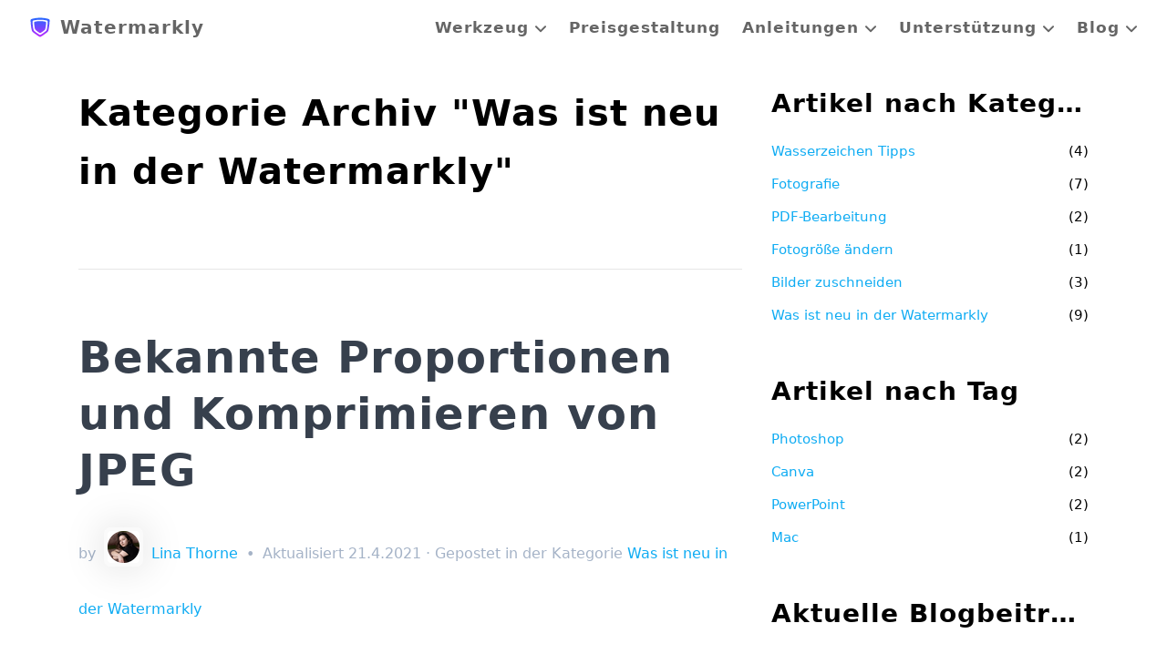

--- FILE ---
content_type: text/html
request_url: https://watermarkly.com/de/blog/category/update/
body_size: 23237
content:
<!DOCTYPE html><html lang=de><head><meta charset=UTF-8><meta content="width=device-width,initial-scale=1,shrink-to-fit=no" name=viewport><link rel=canonical href=https://watermarkly.com/de/blog/category/update/ ><meta name=theme-color content=#ffffff media="(prefers-color-scheme: light)"><meta name=theme-color content=#3d3f41 media="(prefers-color-scheme: dark)"><link rel=alternate hreflang=en href=https://watermarkly.com/blog/category/update/ ><link rel=alternate hreflang=ru href=https://watermarkly.com/ru/blog/category/update/ ><link rel=alternate hreflang=es href=https://watermarkly.com/es/blog/category/update/ ><link rel=alternate hreflang=de href=https://watermarkly.com/de/blog/category/update/ ><link rel=alternate hreflang=fr href=https://watermarkly.com/fr/blog/category/update/ ><link rel=alternate hreflang=pl href=https://watermarkly.com/pl/blog/category/update/ ><link rel=alternate hreflang=it href=https://watermarkly.com/it/blog/category/update/ ><link rel=alternate hreflang=ko href=https://watermarkly.com/ko/blog/category/update/ ><link rel=alternate hreflang=nl href=https://watermarkly.com/nl/blog/category/update/ ><link rel=alternate hreflang=pt href=https://watermarkly.com/pt/blog/category/update/ ><title>Kategorie Archiv &#34;Was ist neu in der Watermarkly&#34;</title><link href=/images/favicon-16.png rel="shortcut icon" sizes=16x16><link href=/images/favicon-32.png rel="shortcut icon" sizes=32x32><style>address,ol,p,ul{margin-bottom:1rem}ol ol,ol ul,ul ol,ul ul{margin-bottom:0}h1,h2,h3,h6{margin-bottom:.5rem}button,input{overflow:visible}address{line-height:inherit}textarea{overflow:auto}.btn{-moz-user-select:none;-ms-user-select:none}.nav{list-style:none}@media print{img,tr{page-break-inside:avoid}*,::after,::before,div::first-letter,div::first-line,li::first-letter,li::first-line,p::first-letter,p::first-line{text-shadow:none!important;-webkit-box-shadow:none!important;box-shadow:none!important}a,a:visited{text-decoration:underline}h2,h3,p{orphans:3;widows:3}h2,h3{page-break-after:avoid}}.btn:focus,.btn:hover,a{text-decoration:none}html{-webkit-box-sizing:border-box;box-sizing:border-box;font-family:sans-serif;line-height:1.15;-ms-text-size-adjust:100%;-webkit-text-size-adjust:100%;-ms-overflow-style:scrollbar;-webkit-tap-highlight-color:transparent}*,::after,::before{-webkit-box-sizing:inherit;box-sizing:inherit}@-ms-viewport{width:device-width}body{margin:0;font-family:-apple-system,system-ui,BlinkMacSystemFont,"Segoe UI",Roboto,"Helvetica Neue",Arial,sans-serif;font-size:1rem;font-weight:400;line-height:1.5;color:#292b2c;background-color:#fff}[tabindex="-1"]:focus{outline:0!important}h1,h2,h3,h6,ol,p,ul{margin-top:0}address{font-style:normal}a{color:#0275d8;background-color:transparent;-webkit-text-decoration-skip:objects}a:hover{color:#014c8c;text-decoration:underline}a:not([href]):not([tabindex]),a:not([href]):not([tabindex]):focus,a:not([href]):not([tabindex]):hover{color:inherit;text-decoration:none}a:not([href]):not([tabindex]):focus{outline:0}img{vertical-align:middle;border-style:none}svg:not(:root){overflow:hidden}[role=button],a,button,input,select,textarea{-ms-touch-action:manipulation;touch-action:manipulation}button:focus{outline:dotted 1px;outline:-webkit-focus-ring-color auto 5px}button,input,select,textarea{margin:0;font-family:inherit;font-size:inherit;line-height:inherit}button,select{text-transform:none}[type=reset],[type=submit],button,html [type=button]{-webkit-appearance:button}[type=button]::-moz-focus-inner,[type=reset]::-moz-focus-inner,[type=submit]::-moz-focus-inner,button::-moz-focus-inner{padding:0;border-style:none}input[type=checkbox],input[type=radio]{-webkit-box-sizing:border-box;box-sizing:border-box;padding:0}input[type=checkbox]:disabled,input[type=radio]:disabled{cursor:not-allowed}input[type=date],input[type=datetime-local],input[type=month],input[type=time]{-webkit-appearance:listbox}textarea{resize:vertical}.btn{white-space:nowrap}[type=number]::-webkit-inner-spin-button,[type=number]::-webkit-outer-spin-button{height:auto}[type=search]{outline-offset:-2px;-webkit-appearance:none}[type=search]::-webkit-search-cancel-button,[type=search]::-webkit-search-decoration{-webkit-appearance:none}::-webkit-file-upload-button{font:inherit;-webkit-appearance:button}[hidden]{display:none!important}.h1,.h2,.h3,.h6,h1,h2,h3,h6{margin-bottom:.5rem;font-family:inherit;font-weight:500;line-height:1.1;color:inherit}.h1,h1{font-size:2.5rem}.h2,h2{font-size:2rem}.h3,h3{font-size:1.75rem}.h6,h6{font-size:1rem}.btn{font-weight:400}.container{margin-left:auto;margin-right:auto;padding-right:16px;padding-left:16px;position:relative}.row{display:-webkit-box;display:-webkit-flex;display:-ms-flexbox;display:flex;-webkit-flex-wrap:wrap;-ms-flex-wrap:wrap;flex-wrap:wrap;margin-right:-16px;margin-left:-16px}@media (min-width:576px){.container{padding-right:16px;padding-left:16px;width:540px;max-width:100%}.row{margin-right:-16px;margin-left:-16px}}@media (min-width:768px){.container{padding-right:16px;padding-left:16px;width:720px;max-width:100%}.row{margin-right:-16px;margin-left:-16px}}@media (min-width:992px){.container{padding-right:16px;padding-left:16px;width:960px;max-width:100%}.row{margin-right:-16px;margin-left:-16px}}@media (min-width:1200px){.container{padding-right:16px;padding-left:16px;width:1140px;max-width:100%}.row{margin-right:-16px;margin-left:-16px}}.col-12,.col-lg-4,.col-lg-6,.col-lg-8{position:relative;width:100%;min-height:1px;padding-right:16px;padding-left:16px}.col-12{-webkit-box-flex:0;-webkit-flex:0 0 100%;-ms-flex:0 0 100%;flex:0 0 100%;max-width:100%}@media (min-width:576px){.col-12,.col-lg-4,.col-lg-6,.col-lg-8{padding-right:16px;padding-left:16px}}@media (min-width:768px){.col-12,.col-lg-4,.col-lg-6,.col-lg-8{padding-right:16px;padding-left:16px}}@media (min-width:992px){.col-12,.col-lg-4,.col-lg-6,.col-lg-8{padding-right:16px;padding-left:16px}.col-lg-4{-webkit-box-flex:0;-webkit-flex:0 0 33.333333%;-ms-flex:0 0 33.333333%;flex:0 0 33.333333%;max-width:33.333333%}.col-lg-6{-webkit-box-flex:0;-webkit-flex:0 0 50%;-ms-flex:0 0 50%;flex:0 0 50%;max-width:50%}.col-lg-8{-webkit-box-flex:0;-webkit-flex:0 0 66.666667%;-ms-flex:0 0 66.666667%;flex:0 0 66.666667%;max-width:66.666667%}}@media (min-width:1200px){.col-12,.col-lg-4,.col-lg-6,.col-lg-8{padding-right:16px;padding-left:16px}}.btn{display:inline-block;line-height:1.25;text-align:center;vertical-align:middle;-webkit-user-select:none;user-select:none;border:1px solid transparent;padding:.5rem 1rem;font-size:1rem;border-radius:.25rem;-webkit-transition:all .2s ease-in-out;-o-transition:all .2s ease-in-out;transition:all .2s ease-in-out}.btn:focus{outline:0;-webkit-box-shadow:0 0 0 2px rgba(2,117,216,.25);box-shadow:0 0 0 2px rgba(2,117,216,.25)}.btn.disabled,.btn:disabled{cursor:not-allowed;opacity:.65}.btn.active,.btn:active{background-image:none}a.btn.disabled{pointer-events:none}.btn-primary{color:#fff;background-color:#0275d8;border-color:#0275d8}.btn-primary:hover{color:#fff;background-color:#025aa5;border-color:#01549b}.btn-primary:focus{-webkit-box-shadow:0 0 0 2px rgba(2,117,216,.5);box-shadow:0 0 0 2px rgba(2,117,216,.5)}.btn-primary.disabled,.btn-primary:disabled{background-color:#0275d8;border-color:#0275d8}.btn-primary.active,.btn-primary:active{color:#fff;background-color:#025aa5;background-image:none;border-color:#01549b}.btn-outline-secondary{color:#ccc;background-image:none;background-color:transparent;border-color:#ccc}.btn-outline-secondary:hover{color:#fff;background-color:#ccc;border-color:#ccc}.btn-outline-secondary:focus{-webkit-box-shadow:0 0 0 2px rgba(204,204,204,.5);box-shadow:0 0 0 2px rgba(204,204,204,.5)}.btn-outline-secondary.disabled,.btn-outline-secondary:disabled{color:#ccc;background-color:transparent}.btn-outline-secondary.active,.btn-outline-secondary:active{color:#fff;background-color:#ccc;border-color:#ccc}.nav-link:focus,.nav-link:hover{text-decoration:none}.btn-lg{padding:.75rem 1.5rem;font-size:1.25rem;border-radius:.3rem}.nav{-webkit-flex-wrap:wrap}[data-toggle=buttons]>.btn input[type=checkbox],[data-toggle=buttons]>.btn input[type=radio]{position:absolute;clip:rect(0,0,0,0);pointer-events:none}.nav{display:-webkit-box;display:-webkit-flex;display:-ms-flexbox;display:flex;-ms-flex-wrap:wrap;flex-wrap:wrap;padding-left:0;margin-bottom:0}.nav-link{display:block;padding:.5em 1em}.nav-link.disabled{color:#636c72;cursor:not-allowed}.alert{padding:.75rem 1.25rem;margin-bottom:1rem;border:1px solid transparent;border-radius:.25rem}.alert-success{background-color:#dff0d8;border-color:#d0e9c6;color:#3c763d}.alert-danger{background-color:#f2dede;border-color:#ebcccc;color:#a94442}@-webkit-keyframes progress-bar-stripes{from{background-position:1rem 0}to{background-position:0 0}}@-o-keyframes progress-bar-stripes{from{background-position:1rem 0}to{background-position:0 0}}@keyframes progress-bar-stripes{from{background-position:1rem 0}to{background-position:0 0}}.media{display:-webkit-box;display:-webkit-flex;display:-ms-flexbox}.media{display:flex;-webkit-box-align:start;-webkit-align-items:flex-start;-ms-flex-align:start;align-items:flex-start}.flex-column,.flex-row{-webkit-box-direction:normal!important}.d-flex{display:-webkit-box!important;display:-webkit-flex!important;display:-ms-flexbox!important;display:flex!important}.flex-row{-webkit-box-orient:horizontal!important;-webkit-flex-direction:row!important;-ms-flex-direction:row!important;flex-direction:row!important}.flex-column{-webkit-box-orient:vertical!important;-webkit-flex-direction:column!important;-ms-flex-direction:column!important;flex-direction:column!important}.flex-wrap{-webkit-flex-wrap:wrap!important;-ms-flex-wrap:wrap!important;flex-wrap:wrap!important}.justify-content-center{-webkit-box-pack:center!important;-webkit-justify-content:center!important;-ms-flex-pack:center!important;justify-content:center!important}.align-items-center{-webkit-box-align:center!important;-webkit-align-items:center!important;-ms-flex-align:center!important;align-items:center!important}.mb-0{margin-bottom:0!important}.mr-1,.mx-1{margin-right:.25rem!important}.ml-1,.mx-1{margin-left:.25rem!important}.mt-1{margin-top:.25rem!important}.mb-1{margin-bottom:.25rem!important}.mt-2{margin-top:.5rem!important}.mr-3{margin-right:1rem!important}.mt-3,.my-3{margin-top:1rem!important}.my-3{margin-bottom:1rem!important}.mb-5{margin-bottom:3rem!important}.px-1{padding-right:.25rem!important}.px-1{padding-left:.25rem!important}.px-2{padding-right:.5rem!important}.px-2{padding-left:.5rem!important}.py-2{padding-top:.5rem!important}.py-2{padding-bottom:.5rem!important}.text-nowrap{white-space:nowrap!important}.text-left{text-align:left!important}.text-center{text-align:center!important}[data-aos][data-aos][data-aos-duration='50'],body[data-aos-duration='50'] [data-aos]{transition-duration:50ms}[data-aos][data-aos][data-aos-delay='50'],body[data-aos-delay='50'] [data-aos]{transition-delay:0}[data-aos][data-aos][data-aos-duration='100'],body[data-aos-duration='100'] [data-aos]{transition-duration:.1s}[data-aos][data-aos][data-aos-delay='100'],body[data-aos-delay='100'] [data-aos]{transition-delay:0}[data-aos][data-aos][data-aos-duration='150'],body[data-aos-duration='150'] [data-aos]{transition-duration:.15s}[data-aos][data-aos][data-aos-delay='150'],body[data-aos-delay='150'] [data-aos]{transition-delay:0}[data-aos][data-aos][data-aos-duration='200'],body[data-aos-duration='200'] [data-aos]{transition-duration:.2s}[data-aos][data-aos][data-aos-delay='200'],body[data-aos-delay='200'] [data-aos]{transition-delay:0}[data-aos][data-aos][data-aos-duration='250'],body[data-aos-duration='250'] [data-aos]{transition-duration:.25s}[data-aos][data-aos][data-aos-delay='250'],body[data-aos-delay='250'] [data-aos]{transition-delay:0}[data-aos][data-aos][data-aos-duration='300'],body[data-aos-duration='300'] [data-aos]{transition-duration:.3s}[data-aos][data-aos][data-aos-delay='300'],body[data-aos-delay='300'] [data-aos]{transition-delay:0}[data-aos][data-aos][data-aos-duration='350'],body[data-aos-duration='350'] [data-aos]{transition-duration:.35s}[data-aos][data-aos][data-aos-delay='350'],body[data-aos-delay='350'] [data-aos]{transition-delay:0}[data-aos][data-aos][data-aos-duration='400'],body[data-aos-duration='400'] [data-aos]{transition-duration:.4s}[data-aos][data-aos][data-aos-delay='400'],body[data-aos-delay='400'] [data-aos]{transition-delay:0}[data-aos][data-aos][data-aos-duration='450'],body[data-aos-duration='450'] [data-aos]{transition-duration:.45s}[data-aos][data-aos][data-aos-delay='450'],body[data-aos-delay='450'] [data-aos]{transition-delay:0}[data-aos][data-aos][data-aos-duration='500'],body[data-aos-duration='500'] [data-aos]{transition-duration:.5s}[data-aos][data-aos][data-aos-delay='500'],body[data-aos-delay='500'] [data-aos]{transition-delay:0}[data-aos][data-aos][data-aos-duration='550'],body[data-aos-duration='550'] [data-aos]{transition-duration:.55s}[data-aos][data-aos][data-aos-delay='550'],body[data-aos-delay='550'] [data-aos]{transition-delay:0}[data-aos][data-aos][data-aos-duration='600'],body[data-aos-duration='600'] [data-aos]{transition-duration:.6s}[data-aos][data-aos][data-aos-delay='600'],body[data-aos-delay='600'] [data-aos]{transition-delay:0}[data-aos][data-aos][data-aos-duration='650'],body[data-aos-duration='650'] [data-aos]{transition-duration:.65s}[data-aos][data-aos][data-aos-delay='650'],body[data-aos-delay='650'] [data-aos]{transition-delay:0}[data-aos][data-aos][data-aos-duration='700'],body[data-aos-duration='700'] [data-aos]{transition-duration:.7s}[data-aos][data-aos][data-aos-delay='700'],body[data-aos-delay='700'] [data-aos]{transition-delay:0}[data-aos][data-aos][data-aos-duration='750'],body[data-aos-duration='750'] [data-aos]{transition-duration:.75s}[data-aos][data-aos][data-aos-delay='750'],body[data-aos-delay='750'] [data-aos]{transition-delay:0}[data-aos][data-aos][data-aos-duration='800'],body[data-aos-duration='800'] [data-aos]{transition-duration:.8s}[data-aos][data-aos][data-aos-delay='800'],body[data-aos-delay='800'] [data-aos]{transition-delay:0}[data-aos][data-aos][data-aos-duration='850'],body[data-aos-duration='850'] [data-aos]{transition-duration:.85s}[data-aos][data-aos][data-aos-delay='850'],body[data-aos-delay='850'] [data-aos]{transition-delay:0}[data-aos][data-aos][data-aos-duration='900'],body[data-aos-duration='900'] [data-aos]{transition-duration:.9s}[data-aos][data-aos][data-aos-delay='900'],body[data-aos-delay='900'] [data-aos]{transition-delay:0}[data-aos][data-aos][data-aos-duration='950'],body[data-aos-duration='950'] [data-aos]{transition-duration:.95s}[data-aos][data-aos][data-aos-delay='950'],body[data-aos-delay='950'] [data-aos]{transition-delay:0}[data-aos][data-aos][data-aos-duration='1000'],body[data-aos-duration='1000'] [data-aos]{transition-duration:1s}[data-aos][data-aos][data-aos-delay='1000'],body[data-aos-delay='1000'] [data-aos]{transition-delay:0}[data-aos][data-aos][data-aos-duration='1050'],body[data-aos-duration='1050'] [data-aos]{transition-duration:1.05s}[data-aos][data-aos][data-aos-delay='1050'],body[data-aos-delay='1050'] [data-aos]{transition-delay:0}[data-aos][data-aos][data-aos-duration='1100'],body[data-aos-duration='1100'] [data-aos]{transition-duration:1.1s}[data-aos][data-aos][data-aos-delay='1100'],body[data-aos-delay='1100'] [data-aos]{transition-delay:0}[data-aos][data-aos][data-aos-duration='1150'],body[data-aos-duration='1150'] [data-aos]{transition-duration:1.15s}[data-aos][data-aos][data-aos-delay='1150'],body[data-aos-delay='1150'] [data-aos]{transition-delay:0}[data-aos][data-aos][data-aos-duration='1200'],body[data-aos-duration='1200'] [data-aos]{transition-duration:1.2s}[data-aos][data-aos][data-aos-delay='1200'],body[data-aos-delay='1200'] [data-aos]{transition-delay:0}[data-aos][data-aos][data-aos-duration='1250'],body[data-aos-duration='1250'] [data-aos]{transition-duration:1.25s}[data-aos][data-aos][data-aos-delay='1250'],body[data-aos-delay='1250'] [data-aos]{transition-delay:0}[data-aos][data-aos][data-aos-duration='1300'],body[data-aos-duration='1300'] [data-aos]{transition-duration:1.3s}[data-aos][data-aos][data-aos-delay='1300'],body[data-aos-delay='1300'] [data-aos]{transition-delay:0}[data-aos][data-aos][data-aos-duration='1350'],body[data-aos-duration='1350'] [data-aos]{transition-duration:1.35s}[data-aos][data-aos][data-aos-delay='1350'],body[data-aos-delay='1350'] [data-aos]{transition-delay:0}[data-aos][data-aos][data-aos-duration='1400'],body[data-aos-duration='1400'] [data-aos]{transition-duration:1.4s}[data-aos][data-aos][data-aos-delay='1400'],body[data-aos-delay='1400'] [data-aos]{transition-delay:0}[data-aos][data-aos][data-aos-duration='1450'],body[data-aos-duration='1450'] [data-aos]{transition-duration:1.45s}[data-aos][data-aos][data-aos-delay='1450'],body[data-aos-delay='1450'] [data-aos]{transition-delay:0}[data-aos][data-aos][data-aos-duration='1500'],body[data-aos-duration='1500'] [data-aos]{transition-duration:1.5s}[data-aos][data-aos][data-aos-delay='1500'],body[data-aos-delay='1500'] [data-aos]{transition-delay:0}[data-aos][data-aos][data-aos-duration='1550'],body[data-aos-duration='1550'] [data-aos]{transition-duration:1.55s}[data-aos][data-aos][data-aos-delay='1550'],body[data-aos-delay='1550'] [data-aos]{transition-delay:0}[data-aos][data-aos][data-aos-duration='1600'],body[data-aos-duration='1600'] [data-aos]{transition-duration:1.6s}[data-aos][data-aos][data-aos-delay='1600'],body[data-aos-delay='1600'] [data-aos]{transition-delay:0}[data-aos][data-aos][data-aos-duration='1650'],body[data-aos-duration='1650'] [data-aos]{transition-duration:1.65s}[data-aos][data-aos][data-aos-delay='1650'],body[data-aos-delay='1650'] [data-aos]{transition-delay:0}[data-aos][data-aos][data-aos-duration='1700'],body[data-aos-duration='1700'] [data-aos]{transition-duration:1.7s}[data-aos][data-aos][data-aos-delay='1700'],body[data-aos-delay='1700'] [data-aos]{transition-delay:0}[data-aos][data-aos][data-aos-duration='1750'],body[data-aos-duration='1750'] [data-aos]{transition-duration:1.75s}[data-aos][data-aos][data-aos-delay='1750'],body[data-aos-delay='1750'] [data-aos]{transition-delay:0}[data-aos][data-aos][data-aos-duration='1800'],body[data-aos-duration='1800'] [data-aos]{transition-duration:1.8s}[data-aos][data-aos][data-aos-delay='1800'],body[data-aos-delay='1800'] [data-aos]{transition-delay:0}[data-aos][data-aos][data-aos-duration='1850'],body[data-aos-duration='1850'] [data-aos]{transition-duration:1.85s}[data-aos][data-aos][data-aos-delay='1850'],body[data-aos-delay='1850'] [data-aos]{transition-delay:0}[data-aos][data-aos][data-aos-duration='1900'],body[data-aos-duration='1900'] [data-aos]{transition-duration:1.9s}[data-aos][data-aos][data-aos-delay='1900'],body[data-aos-delay='1900'] [data-aos]{transition-delay:0}[data-aos][data-aos][data-aos-duration='1950'],body[data-aos-duration='1950'] [data-aos]{transition-duration:1.95s}[data-aos][data-aos][data-aos-delay='1950'],body[data-aos-delay='1950'] [data-aos]{transition-delay:0}[data-aos][data-aos][data-aos-duration='2000'],body[data-aos-duration='2000'] [data-aos]{transition-duration:2s}[data-aos][data-aos][data-aos-delay='2000'],body[data-aos-delay='2000'] [data-aos]{transition-delay:0}[data-aos][data-aos][data-aos-duration='2050'],body[data-aos-duration='2050'] [data-aos]{transition-duration:2.05s}[data-aos][data-aos][data-aos-delay='2050'],body[data-aos-delay='2050'] [data-aos]{transition-delay:0}[data-aos][data-aos][data-aos-duration='2100'],body[data-aos-duration='2100'] [data-aos]{transition-duration:2.1s}[data-aos][data-aos][data-aos-delay='2100'],body[data-aos-delay='2100'] [data-aos]{transition-delay:0}[data-aos][data-aos][data-aos-duration='2150'],body[data-aos-duration='2150'] [data-aos]{transition-duration:2.15s}[data-aos][data-aos][data-aos-delay='2150'],body[data-aos-delay='2150'] [data-aos]{transition-delay:0}[data-aos][data-aos][data-aos-duration='2200'],body[data-aos-duration='2200'] [data-aos]{transition-duration:2.2s}[data-aos][data-aos][data-aos-delay='2200'],body[data-aos-delay='2200'] [data-aos]{transition-delay:0}[data-aos][data-aos][data-aos-duration='2250'],body[data-aos-duration='2250'] [data-aos]{transition-duration:2.25s}[data-aos][data-aos][data-aos-delay='2250'],body[data-aos-delay='2250'] [data-aos]{transition-delay:0}[data-aos][data-aos][data-aos-duration='2300'],body[data-aos-duration='2300'] [data-aos]{transition-duration:2.3s}[data-aos][data-aos][data-aos-delay='2300'],body[data-aos-delay='2300'] [data-aos]{transition-delay:0}[data-aos][data-aos][data-aos-duration='2350'],body[data-aos-duration='2350'] [data-aos]{transition-duration:2.35s}[data-aos][data-aos][data-aos-delay='2350'],body[data-aos-delay='2350'] [data-aos]{transition-delay:0}[data-aos][data-aos][data-aos-duration='2400'],body[data-aos-duration='2400'] [data-aos]{transition-duration:2.4s}[data-aos][data-aos][data-aos-delay='2400'],body[data-aos-delay='2400'] [data-aos]{transition-delay:0}[data-aos][data-aos][data-aos-duration='2450'],body[data-aos-duration='2450'] [data-aos]{transition-duration:2.45s}[data-aos][data-aos][data-aos-delay='2450'],body[data-aos-delay='2450'] [data-aos]{transition-delay:0}[data-aos][data-aos][data-aos-duration='2500'],body[data-aos-duration='2500'] [data-aos]{transition-duration:2.5s}[data-aos][data-aos][data-aos-delay='2500'],body[data-aos-delay='2500'] [data-aos]{transition-delay:0}[data-aos][data-aos][data-aos-duration='2550'],body[data-aos-duration='2550'] [data-aos]{transition-duration:2.55s}[data-aos][data-aos][data-aos-delay='2550'],body[data-aos-delay='2550'] [data-aos]{transition-delay:0}[data-aos][data-aos][data-aos-duration='2600'],body[data-aos-duration='2600'] [data-aos]{transition-duration:2.6s}[data-aos][data-aos][data-aos-delay='2600'],body[data-aos-delay='2600'] [data-aos]{transition-delay:0}[data-aos][data-aos][data-aos-duration='2650'],body[data-aos-duration='2650'] [data-aos]{transition-duration:2.65s}[data-aos][data-aos][data-aos-delay='2650'],body[data-aos-delay='2650'] [data-aos]{transition-delay:0}[data-aos][data-aos][data-aos-duration='2700'],body[data-aos-duration='2700'] [data-aos]{transition-duration:2.7s}[data-aos][data-aos][data-aos-delay='2700'],body[data-aos-delay='2700'] [data-aos]{transition-delay:0}[data-aos][data-aos][data-aos-duration='2750'],body[data-aos-duration='2750'] [data-aos]{transition-duration:2.75s}[data-aos][data-aos][data-aos-delay='2750'],body[data-aos-delay='2750'] [data-aos]{transition-delay:0}[data-aos][data-aos][data-aos-duration='2800'],body[data-aos-duration='2800'] [data-aos]{transition-duration:2.8s}[data-aos][data-aos][data-aos-delay='2800'],body[data-aos-delay='2800'] [data-aos]{transition-delay:0}[data-aos][data-aos][data-aos-duration='2850'],body[data-aos-duration='2850'] [data-aos]{transition-duration:2.85s}[data-aos][data-aos][data-aos-delay='2850'],body[data-aos-delay='2850'] [data-aos]{transition-delay:0}[data-aos][data-aos][data-aos-duration='2900'],body[data-aos-duration='2900'] [data-aos]{transition-duration:2.9s}[data-aos][data-aos][data-aos-delay='2900'],body[data-aos-delay='2900'] [data-aos]{transition-delay:0}[data-aos][data-aos][data-aos-duration='2950'],body[data-aos-duration='2950'] [data-aos]{transition-duration:2.95s}[data-aos][data-aos][data-aos-delay='2950'],body[data-aos-delay='2950'] [data-aos]{transition-delay:0}[data-aos][data-aos][data-aos-duration='3000'],body[data-aos-duration='3000'] [data-aos]{transition-duration:3s}[data-aos][data-aos][data-aos-delay='3000'],body[data-aos-delay='3000'] [data-aos]{transition-delay:0}[data-aos][data-aos][data-aos-easing=linear],body[data-aos-easing=linear] [data-aos]{transition-timing-function:cubic-bezier(.25,.25,.75,.75)}[data-aos][data-aos][data-aos-easing=ease],body[data-aos-easing=ease] [data-aos]{transition-timing-function:ease}[data-aos][data-aos][data-aos-easing=ease-in],body[data-aos-easing=ease-in] [data-aos]{transition-timing-function:ease-in}[data-aos][data-aos][data-aos-easing=ease-out],body[data-aos-easing=ease-out] [data-aos]{transition-timing-function:ease-out}[data-aos][data-aos][data-aos-easing=ease-in-out],body[data-aos-easing=ease-in-out] [data-aos]{transition-timing-function:ease-in-out}[data-aos][data-aos][data-aos-easing=ease-in-back],body[data-aos-easing=ease-in-back] [data-aos]{transition-timing-function:cubic-bezier(.6,-.28,.735,.045)}[data-aos][data-aos][data-aos-easing=ease-out-back],body[data-aos-easing=ease-out-back] [data-aos]{transition-timing-function:cubic-bezier(.175,.885,.32,1.275)}[data-aos][data-aos][data-aos-easing=ease-in-out-back],body[data-aos-easing=ease-in-out-back] [data-aos]{transition-timing-function:cubic-bezier(.68,-.55,.265,1.55)}[data-aos][data-aos][data-aos-easing=ease-in-sine],body[data-aos-easing=ease-in-sine] [data-aos]{transition-timing-function:cubic-bezier(.47,0,.745,.715)}[data-aos][data-aos][data-aos-easing=ease-out-sine],body[data-aos-easing=ease-out-sine] [data-aos]{transition-timing-function:cubic-bezier(.39,.575,.565,1)}[data-aos][data-aos][data-aos-easing=ease-in-out-sine],body[data-aos-easing=ease-in-out-sine] [data-aos]{transition-timing-function:cubic-bezier(.445,.05,.55,.95)}[data-aos][data-aos][data-aos-easing=ease-in-quad],body[data-aos-easing=ease-in-quad] [data-aos]{transition-timing-function:cubic-bezier(.55,.085,.68,.53)}[data-aos][data-aos][data-aos-easing=ease-out-quad],body[data-aos-easing=ease-out-quad] [data-aos]{transition-timing-function:cubic-bezier(.25,.46,.45,.94)}[data-aos][data-aos][data-aos-easing=ease-in-out-quad],body[data-aos-easing=ease-in-out-quad] [data-aos]{transition-timing-function:cubic-bezier(.455,.03,.515,.955)}[data-aos][data-aos][data-aos-easing=ease-in-cubic],body[data-aos-easing=ease-in-cubic] [data-aos]{transition-timing-function:cubic-bezier(.55,.085,.68,.53)}[data-aos][data-aos][data-aos-easing=ease-out-cubic],body[data-aos-easing=ease-out-cubic] [data-aos]{transition-timing-function:cubic-bezier(.25,.46,.45,.94)}[data-aos][data-aos][data-aos-easing=ease-in-out-cubic],body[data-aos-easing=ease-in-out-cubic] [data-aos]{transition-timing-function:cubic-bezier(.455,.03,.515,.955)}[data-aos][data-aos][data-aos-easing=ease-in-quart],body[data-aos-easing=ease-in-quart] [data-aos]{transition-timing-function:cubic-bezier(.55,.085,.68,.53)}[data-aos][data-aos][data-aos-easing=ease-out-quart],body[data-aos-easing=ease-out-quart] [data-aos]{transition-timing-function:cubic-bezier(.25,.46,.45,.94)}[data-aos][data-aos][data-aos-easing=ease-in-out-quart],body[data-aos-easing=ease-in-out-quart] [data-aos]{transition-timing-function:cubic-bezier(.455,.03,.515,.955)}[data-aos^=fade][data-aos^=fade]{opacity:0;transition-property:opacity,transform}[data-aos=fade-up]{transform:translateY(100px)}[data-aos=fade-down]{transform:translateY(-100px)}[data-aos=fade-right]{transform:translate(-100px)}[data-aos=fade-left]{transform:translate(100px)}[data-aos=fade-up-right]{transform:translate(-100px,100px)}[data-aos=fade-up-left]{transform:translate(100px,100px)}[data-aos=fade-down-right]{transform:translate(-100px,-100px)}[data-aos=fade-down-left]{transform:translate(100px,-100px)}[data-aos^=zoom][data-aos^=zoom]{opacity:0;transition-property:opacity,transform}[data-aos=zoom-in]{transform:scale(.6)}[data-aos=zoom-in-up]{transform:translateY(100px) scale(.6)}[data-aos=zoom-in-down]{transform:translateY(-100px) scale(.6)}[data-aos=zoom-in-right]{transform:translate(-100px) scale(.6)}[data-aos=zoom-in-left]{transform:translate(100px) scale(.6)}[data-aos=zoom-out]{transform:scale(1.2)}[data-aos=zoom-out-up]{transform:translateY(100px) scale(1.2)}[data-aos=zoom-out-down]{transform:translateY(-100px) scale(1.2)}[data-aos=zoom-out-right]{transform:translate(-100px) scale(1.2)}[data-aos=zoom-out-left]{transform:translate(100px) scale(1.2)}[data-aos^=slide][data-aos^=slide]{transition-property:transform}[data-aos=slide-up]{transform:translateY(100%)}[data-aos=slide-down]{transform:translateY(-100%)}[data-aos=slide-right]{transform:translateX(-100%)}[data-aos=slide-left]{transform:translateX(100%)}[data-aos^=flip][data-aos^=flip]{backface-visibility:hidden;transition-property:transform}[data-aos=flip-left]{transform:perspective(2500px) rotateY(-100deg)}[data-aos=flip-right]{transform:perspective(2500px) rotateY(100deg)}[data-aos=flip-up]{transform:perspective(2500px) rotateX(-100deg)}[data-aos=flip-down]{transform:perspective(2500px) rotateX(100deg)}body{font-family:"Open Sans",sans-serif;color:#535353;font-weight:300;font-size:.9375rem;line-height:1.9;-webkit-transition:margin-left .5s;transition:margin-left .5s}::-moz-selection{background:#31b8f5;color:#fff}::selection{background:#31b8f5;color:#fff}::-moz-selection{background:#31b8f5;color:#fff}button,input,select,textarea{font-family:"Open Sans",sans-serif;font-weight:300}a{color:#0facf3;-webkit-transition:.2s linear;transition:.2s linear}a:focus,a:hover{color:#0facf3;text-decoration:none;outline:0}del{opacity:.6}.h1,.h2,.h3,.h6,h1,h2,h3,h6{font-family:Dosis,"Open Sans",sans-serif;font-weight:600;color:#37404d;letter-spacing:1px;line-height:1.6}.h1 a,.h2 a,.h3 a,.h6 a,h1 a,h2 a,h3 a,h6 a{color:#37404d}.h1 a:hover,.h2 a:hover,.h3 a:hover,.h6 a:hover,h1 a:hover,h2 a:hover,h3 a:hover,h6 a:hover{color:#0facf3}.h6,h6{font-family:"Open Sans",sans-serif;letter-spacing:0;font-weight:400;font-size:.9375rem}@keyframes blink{0%{opacity:1}50%{opacity:0}100%{opacity:1}}@media (max-width:1199px){body{font-size:.875rem}.h1,h1{font-size:2rem}.h2,h2{font-size:1.75rem}.h3,h3{font-size:1.5rem}.h6,h6{font-size:1rem}}@media (max-width:767px){body{font-size:.8125rem}.h1,h1{font-size:1.75rem}.h2,h2{font-size:1.5rem}.h3,h3{font-size:1.25rem}.h6,h6{font-size:.9375rem}}img{max-width:100%}.media{padding:24px 0;-webkit-transition:background-color .2s linear;transition:background-color .2s linear}.media>*{margin:0 8px}.media.flex-column>*{margin:0}.media.active{background-color:#f9fafb}.media .media{margin-top:1.25rem}.media .title{-webkit-box-flex:1;flex:1 1 0%}.media .nav-link{line-height:24px;font-size:90%}video{max-width:100%}.alert{font-size:.875rem;border:none;border-radius:3px}.btn{font-weight:600;font-size:11px;padding:7px 26px;line-height:inherit;color:#b5b9bf;letter-spacing:1.7px;text-transform:uppercase;border-radius:2px;background-color:#fff;border-color:#ebebeb;outline:0;-webkit-transition:.15s linear;transition:.15s linear}.btn:hover{cursor:pointer}.btn.active,.btn:active,.btn:focus{-webkit-box-shadow:none;box-shadow:none}.btn.disabled,.btn:disabled{cursor:not-allowed}button:focus{outline:0}.btn-lg{font-size:12px;padding:9px 34px}.btn-round{border-radius:10rem}.btn-primary,.btn-primary:hover{background-color:#0facf3;border-color:#0facf3;color:#fff}.btn-primary:hover{-webkit-box-shadow:0 2px 10px rgba(15,172,243,.4);box-shadow:0 2px 10px rgba(15,172,243,.4)}.btn-primary:focus{color:#fff}.btn-primary.disabled,.btn-primary:disabled{background-color:#0facf3;border-color:#0facf3;opacity:.5}.btn-primary.active,.btn-primary:active{background-color:#0a92cf;border-color:#0a92cf;color:#fff}.btn-primary-outline{color:#0facf3;background-color:transparent;border-color:#0facf3}.btn-primary-outline:hover{color:#fff;background-color:#0facf3;border-color:#0facf3}.btn-primary-outline.active,.btn-primary-outline:active{background-color:#0a92cf;border-color:#0a92cf}.nav-item{display:-webkit-box;display:flex;-webkit-box-pack:justify;justify-content:space-between;-webkit-box-align:center;align-items:center}.nav-item i{width:1.28571429em;text-align:center}.nav-link{-webkit-box-flex:1;flex-grow:1;font-weight:400;color:#535353;padding:2px 0;white-space:nowrap}.nav-link.active,.nav-link:focus,.nav-link:hover{color:#0facf3}.nav-link.disabled{color:#b5b9bf;opacity:.7}.nav-dot-separated .nav-item,.nav-dot-separated>.nav-link{margin-left:0}.nav-dot-separated .nav-item::after,.nav-dot-separated>.nav-link::after{content:'•';vertical-align:middle;padding:0 8px;color:#788394;opacity:.4;cursor:default}.nav-dot-separated .nav-item:last-child::after,.nav-dot-separated>.nav-link:last-child::after{display:none}@keyframes scrollDown1{0%{-webkit-transform:rotate(-45deg) translate(0,0);transform:rotate(-45deg) translate(0,0)}20%{-webkit-transform:rotate(-45deg) translate(-16px,16px);transform:rotate(-45deg) translate(-16px,16px)}40%{-webkit-transform:rotate(-45deg) translate(0,0);transform:rotate(-45deg) translate(0,0)}}@keyframes scrollDown2{0%{-webkit-transform:rotate(-45deg) translate(0,0);transform:rotate(-45deg) translate(0,0);opacity:0}50%{opacity:1}100%{-webkit-transform:rotate(-45deg) translate(-20px,20px);transform:rotate(-45deg) translate(-20px,20px);opacity:0}}@keyframes scrollDown3{0%{opacity:0}50%{opacity:1}100%{opacity:0}}@keyframes scrollDown5{0%{-webkit-transform:translate(0,0);transform:translate(0,0);opacity:0}40%{opacity:1}80%{-webkit-transform:translate(0,20px);transform:translate(0,20px);opacity:0}100%{opacity:0}}.social a{display:inline-block;margin-right:20px;text-align:center;color:inherit;font-size:.9325rem;border-radius:3px;opacity:.8;-webkit-transition:.4s;transition:.4s}.social a:hover{opacity:1}.social a:last-child{margin-right:0}@keyframes cycle{49%{-webkit-transform:translateY(-100%);transform:translateY(-100%)}50%{opacity:0;-webkit-transform:translateY(100%);transform:translateY(100%)}51%{opacity:1}}.swiper-container{width:100%;height:100%}.swiper-container .container,.swiper-container [class^=col-]{-webkit-box-sizing:border-box;box-sizing:border-box}.swiper-slide{padding-top:20px;padding-bottom:20px}.swiper-wrapper{padding-bottom:40px}.swiper-container[data-centered-slides=true] .swiper-slide{opacity:.1;-webkit-transition:opacity 1s;transition:opacity 1s}[data-form=mailer] .alert{display:none}body{overflow-x:hidden}.topbar+.main-content{padding-top:90px}.row.gap-y{margin-top:-15px;margin-bottom:-15px}.row.gap-y>[class*=col-]{padding-top:15px;padding-bottom:15px}.topbar{position:absolute;top:0;left:0;right:0;background-color:transparent;height:90px;border-radius:0;z-index:910;-webkit-transition:margin-left .5s;transition:margin-left .5s}.body-scrolled .topbar.topbar-sticky{position:fixed;height:60px;background-color:rgba(255,255,255,.98);-webkit-box-shadow:0 0 15px rgba(0,0,0,.06);box-shadow:0 0 15px rgba(0,0,0,.06);-webkit-transition:margin-left .5s,background-color .5s;transition:margin-left .5s,background-color .5s}.topbar,.topbar>.container{display:-webkit-box;display:flex;-webkit-box-pack:justify;justify-content:space-between;-webkit-box-align:center;align-items:center}.topbar>.container{height:90px}.topbar-toggler{align-self:flex-start;padding:.25rem .75rem;font-size:1.25rem;line-height:1;background:0 0;border:1px solid transparent;border-radius:.25rem;cursor:pointer;vertical-align:baseline;display:none}.topbar-toggler:focus{outline:0}.topbar-brand{float:none;font-size:.875rem;line-height:1}.topbar-brand img{max-height:50px}@media (max-width:767px){.topbar-brand{max-width:150px}}.topbar-left{display:-webkit-box;display:flex;-webkit-box-align:center;align-items:center;flex-shrink:0;margin-right:16px}.topbar-nav{display:-webkit-inline-box;display:inline-flex;flex-wrap:nowrap;font-weight:600;font-size:.75rem;line-height:90px;z-index:910}.topbar-nav .nav-item{position:relative;-webkit-transition:.4s;transition:.4s}.topbar-nav .nav-item:hover>.nav-link{opacity:1}.topbar-nav .nav-item+.nav-item{margin-left:1.5rem}.topbar-nav .nav-link{color:#535353;letter-spacing:1px;text-transform:uppercase;font-weight:600;opacity:.6;padding:0;-webkit-transition:.3s;transition:.3s}.topbar-nav .nav-link.active,.topbar-nav .nav-link:focus,.topbar-nav .nav-link:hover{opacity:1}.topbar-nav .nav-link.active{font-weight:600}.topbar-nav .nav-link i{margin-left:-3px;font-size:10px;vertical-align:baseline}.nav-submenu{position:absolute;top:100%;background-color:rgba(255,255,255,.98);padding-left:10px;line-height:2.4;padding:8px 16px;left:-16px;min-width:150px;-webkit-box-shadow:0 3px 9px rgba(0,0,0,.05);box-shadow:0 3px 9px rgba(0,0,0,.05);border-radius:2px;opacity:0;visibility:hidden;-webkit-transform:translate(0,10px);transform:translate(0,10px);-webkit-transition:.5s;transition:.5s;z-index:1}.nav-submenu .nav-item+.nav-item{margin-left:0}.nav-submenu .nav-link{display:-webkit-box;display:flex;-webkit-box-pack:justify;justify-content:space-between;text-transform:none;font-weight:400;opacity:.8}.nav-submenu .nav-link.active{color:#0facf3}.nav-submenu .nav-submenu{left:100%;top:0;-webkit-transform:translate(10px,0);transform:translate(10px,0)}.nav-submenu .nav-item i{line-height:28px;margin-left:8px}.topbar-nav:not(.nav-toggle-click) .nav-item:hover>.nav-submenu{opacity:1;visibility:visible}.topbar-nav:not(.nav-toggle-click)>.nav-item:hover>.nav-submenu{-webkit-transform:translate(0,-15px);transform:translate(0,-15px)}.topbar-nav:not(.nav-toggle-click) .nav-submenu>.nav-item:hover>.nav-submenu{-webkit-transform:translate(-15px,0);transform:translate(-15px,0)}@media (max-width:991px){.topbar-expand-md .topbar-nav{-webkit-box-orient:vertical;-webkit-box-direction:normal;flex-direction:column;flex-wrap:nowrap;position:fixed;overflow:auto;left:-300px;top:0;bottom:0;width:300px;background-color:#fff;margin:0;padding:30px;-webkit-transition:.3s;transition:.3s}.topbar-expand-md .topbar-nav .nav-item{-webkit-box-orient:vertical;-webkit-box-direction:normal;flex-direction:column;-webkit-box-align:start;align-items:flex-start;flex-shrink:0;line-height:2.5;margin-bottom:16px}.topbar-expand-md .topbar-nav .nav-item:hover .nav-submenu{-webkit-transform:translate(0,0);transform:translate(0,0)}.topbar-expand-md .topbar-nav .nav-item+.nav-item{margin-left:0}.topbar-expand-md .topbar-nav .nav-link{font-weight:600;opacity:1;width:100%;color:#535353}.topbar-expand-md .topbar-nav .nav-link.active{color:#0facf3}.topbar-expand-md .topbar-nav .nav-link.active+.nav-submenu{display:block}.topbar-expand-md .nav-submenu{position:static;min-width:100%;-webkit-box-shadow:none;box-shadow:none;opacity:.7;visibility:visible;-webkit-transform:translate(0,0)!important;transform:translate(0,0)!important;-webkit-transition:none;transition:none;display:none}.topbar-expand-md .nav-submenu .nav-link{font-weight:400}.topbar-expand-md .nav-submenu .nav-item{margin-bottom:0}.topbar-expand-md .nav-submenu .nav-item i{float:none;margin-left:4px;-webkit-transform:rotate(90deg);transform:rotate(90deg)}.topbar-expand-md .nav-link.active{color:#0facf3}.topbar-expand-md .topbar-toggler{display:inline-block}}.topbar-backdrop{position:fixed;top:0;left:0;right:0;bottom:0;background-color:rgba(255,255,255,.95);z-index:909;cursor:pointer}.topbar-backdrop::after{content:"\002715";font-size:30px;color:#b5b9bf;opacity:.7;position:absolute;top:10px;right:20px}.topbar-reveal .topbar{height:0}.topbar-reveal .topbar-nav{left:0;-webkit-box-shadow:2px 0 9px 2px rgba(0,0,0,.05);box-shadow:2px 0 9px 2px rgba(0,0,0,.05)}@media (max-width:575px){.topbar>.container{width:100%}}@media (max-width:330px){.topbar-nav{left:-260px;width:260px!important}}.section{padding-top:90px;padding-bottom:90px;background-color:#fff}@media (max-width:991px){.section{padding-top:70px;padding-bottom:70px}}.section[data-parallax]{background-color:transparent}@-webkit-keyframes fadein{from{opacity:0}to{opacity:1}}@keyframes fadein{from{opacity:0}to{opacity:1}}.site-footer{font-size:.75rem;border-top:1px solid #f1f2f3;padding:30px 0}.site-footer p{margin-bottom:0;font-weight:400}.text-lighter{color:#a5b3c7!important}[data-overlay-light],[data-overlay]{position:relative}[data-overlay-light]::before,[data-overlay]::before{position:absolute;content:'';top:0;left:0;right:0;bottom:0;background:#191919}[data-overlay-light]::before{background:#fff}[data-overlay-primary]::before{background:#0facf3}[data-overlay="1"]::before{opacity:.1}[data-overlay="2"]::before{opacity:.2}[data-overlay="3"]::before{opacity:.3}[data-overlay="4"]::before{opacity:.4}[data-overlay="5"]::before{opacity:.5}[data-overlay="6"]::before{opacity:.6}[data-overlay="7"]::before{opacity:.7}[data-overlay="8"]::before{opacity:.8}[data-overlay="9"]::before{opacity:.9}[data-overlay-light="1"]::before{opacity:.1}[data-overlay-light="2"]::before{opacity:.2}[data-overlay-light="3"]::before{opacity:.3}[data-overlay-light="4"]::before{opacity:.4}[data-overlay-light="5"]::before{opacity:.5}[data-overlay-light="6"]::before{opacity:.6}[data-overlay-light="7"]::before{opacity:.7}[data-overlay-light="8"]::before{opacity:.8}[data-overlay-light="9"]::before{opacity:.9}.shadow-5{-webkit-box-shadow:0 0 45px rgba(0,0,0,.12);box-shadow:0 0 45px rgba(0,0,0,.12)}@-webkit-keyframes hue{from{-webkit-filter:hue-rotate(0)}to{-webkit-filter:hue-rotate(-360deg)}}.w-160{width:160px!important}.h1,.h2,.h3,.h6,body,h1,h2,h3,h6{color:#000}body{font-size:17px}.btn:not(.btn-round){border-radius:4px}.blog .post li,.blog .post ol,.blog .post p:not(.h3,.h4,.h5,.h6),.blog .post ul{font-size:17px!important}body,button,input,select,textarea{font-weight:400}.h1,.h2,.h3,.h6,a,body,button,div,h1,h2,h3,h6,input,li,p,select,span,textarea,ul{font-family:system-ui,"Segoe UI",Roboto,"Helvetica Neue",Arial,sans-serif}.body-scrolled .topbar.topbar-sticky,.topbar{background:#fff;transition:margin-left .5s}nav.topbar{position:fixed;height:60px;transition:top linear .1s}nav.topbar>.container{height:60px}nav.topbar .nav-link{color:#000;font-size:15px}nav.topbar .topbar-toggler{padding:0 10px 0 0;margin:2px 5px 0 0}nav.topbar .topbar-toggler svg{width:20px;height:20px}nav.topbar .topbar-brand{padding:0;white-space:nowrap;display:inline-flex;flex-direction:row;align-items:center;max-width:none!important}nav.topbar .topbar-brand span{opacity:.6;transition:.3s;color:#000;letter-spacing:1px;text-transform:none;font-weight:600;font-size:20px}nav.topbar .topbar-brand:hover span{opacity:1}nav.topbar .topbar-brand svg{max-width:24px;max-height:24px;margin-right:10px}nav.topbar .topbar-right .nav-item .btn{line-height:16px}nav.topbar .topbar-right .nav-item.separator{padding-right:1.5rem;border-right:1px solid rgba(0,0,0,.3)}nav.topbar .topbar-right .nav-item .nav-link svg{height:8px;width:auto}nav.topbar .topbar-right>.topbar-nav>.nav-item{padding:5px 0 5px 0}nav.topbar .topbar-right .nav-submenu{box-shadow:0 3px 9px rgba(0,0,0,.15);transition:.3s}nav.topbar .topbar-right .nav-submenu .nav-item.separator{padding-right:0;padding-bottom:16px!important;border-right:none;border-bottom:1px solid rgba(0,0,0,.3)}nav.topbar .topbar-right .nav-submenu .nav-item.separator+.nav-item{padding-top:16px!important}nav.topbar .topbar-right .nav-submenu .nav-item .nav-link{font-size:15px}nav.topbar .topbar-nav{line-height:normal}nav.topbar .topbar-nav .nav-link{color:#000;text-transform:none;font-size:17px}nav.topbar .topbar-nav .nav-submenu{pointer-events:none}nav.topbar .topbar-nav .nav-submenu:hover{pointer-events:all;opacity:1;visibility:visible}nav.topbar .topbar-nav>.nav-item.visible-submenu>.nav-submenu{transform:none;pointer-events:all;opacity:1;visibility:visible}nav.topbar+main,nav.topbar+script+main,nav.topbar+style+script+main{margin-top:60px}.topbar-nav:not(.nav-toggle-click)>.nav-item:hover>.nav-submenu{transform:none;pointer-events:all}nav.topbar .container{max-width:100%;width:100%}@media (min-width:992px){nav.topbar .container{max-width:100%}}@media (min-width:1200px){nav.topbar .container{max-width:100%}}@media (min-width:992px){.topbar .container{width:100%}}@media (min-width:1200px){.topbar .container{width:100%}}@media (min-width:1260px){nav.topbar .container{padding-left:32px;padding-right:32px}}.page-loaded .topbar .container{transition:max-width .3s ease}.topbar.collapsed .topbar-toggler{display:inline-block}.topbar.collapsed .topbar-nav{-webkit-box-orient:vertical;-webkit-box-direction:normal;flex-direction:column;flex-wrap:nowrap;position:fixed;overflow:auto;left:-300px;top:0;bottom:0;width:auto;background-color:#fff;margin:0;padding:32px;-webkit-transition:.3s;transition:.3s}.topbar.collapsed .topbar-nav .nav-item{-webkit-box-orient:vertical;-webkit-box-direction:normal;flex-direction:column;-webkit-box-align:start;align-items:flex-start;flex-shrink:0;line-height:2.5;margin-bottom:16px}.topbar.collapsed .topbar-nav .nav-item+.nav-item{margin-left:0}body.topbar-reveal .topbar .topbar-nav{width:auto;left:0;box-shadow:2px 0 9px 2px rgba(0,0,0,.05)}body.topbar-reveal .topbar .topbar-nav .nav-submenu{opacity:1;display:block;box-shadow:none;visibility:visible;position:static!important;transform:none!important;pointer-events:all}body.topbar-reveal .topbar .topbar-nav .nav-submenu .nav-item:last-child{margin-bottom:0}body.topbar-reveal .topbar .topbar-nav .nav-item{padding:0!important}body.topbar-reveal .topbar .topbar-nav .nav-item .nav-link.active{color:#0facf3}body.topbar-reveal .topbar .topbar-nav .nav-item .nav-link svg{display:none}@media (max-width:991px){body.topbar-reveal .topbar-expand-md .topbar-nav{max-width:calc(100vw - 60px)}}.nav-submenu-tools>.nav-item>.nav-link>img{display:none}body:not(.topbar-reveal) .topbar-nav .nav-submenu-tools>.nav-item{height:64px}body:not(.topbar-reveal) .topbar-nav .nav-submenu-tools>.nav-item>.nav-link{justify-content:flex-start;font-size:17px}body:not(.topbar-reveal) .topbar-nav .nav-submenu-tools>.nav-item>.nav-link>img{display:block;height:40px;width:52px;min-height:40px;min-width:52px;max-height:40px;max-width:52px;margin-right:16px}.topbar-backdrop::after{color:#000}.topbar+.main-content,.topbar+script+.main-content{padding-top:32px}@media (max-width:1199px){.topbar+.main-content,.topbar+script+.main-content{padding-top:32px}}@media (max-width:991px){.topbar+.main-content,.topbar+script+.main-content{padding-top:32px}}@media (max-width:767px){.topbar+.main-content,.topbar+script+.main-content{padding-top:16px}}nav+.main-content .section:first-child{padding-top:0}.btn-outline-secondary{color:#888;background-image:none;background-color:transparent;border-color:#888}.btn-outline-secondary:active{background-color:#888;color:#fff}.post-navigation{margin-top:3rem;display:flex;justify-content:space-between;flex-wrap:wrap}.blog .post:not(:first-child){border-top:1px solid #e6e6e6;padding-top:65px;margin-top:75px}.blog .post h2{font-size:3rem;line-height:1.3;margin-bottom:1rem}.blog .post p{font-size:1rem}.blog .post video{max-width:300px;float:right;margin:0 0 1rem 1rem}@media (max-width:500px){.blog .post video{float:none;max-width:100%;margin:0}}@media (max-width:767px){.blog .post:not(:first-child){margin-top:70px}.blog h2{font-size:2.5rem!important}.blog .section{padding-top:0;padding-bottom:70px}}.blog img{box-shadow:0 0 45px rgba(0,0,0,.15);margin-top:16px;margin-bottom:32px;border-radius:8px;border:4px solid #fafafa}@media (max-width:991px){.section{padding-top:32px;padding-bottom:80px}}.section{border-bottom:1px solid #ebebeb}.section:last-child{border-bottom:none}.section ol{margin:0 0 1.5em;padding:0;counter-reset:item}.section ol li{margin:0 0 1rem 0;padding:0 0 0 2em;text-indent:-1em;list-style-type:none;counter-increment:item}.section ol li:before{display:inline-block;width:1em;padding-right:.5em;font-weight:700;font-size:100%;text-align:right;vertical-align:top;content:counter(item) "."}@keyframes placeholder-shimmer{0%{background-position:-468px 0}100%{background-position:468px 0}}main img,section img{height:auto}.swiper-container{margin-left:auto;margin-right:auto;position:relative;overflow:hidden;z-index:1;width:100%;height:auto}.swiper-container .swiper-wrapper{position:relative;width:100%;height:auto;z-index:1;display:flex;align-items:center;box-sizing:content-box;transform:translateX(0);transition:transform 1s ease;padding:0}.swiper-container .swiper-wrapper .swiper-slide{flex-shrink:0;width:100%;height:auto;position:relative;padding:0;display:flex;justify-content:center}@media (min-width:990px){.position{display:flex;justify-content:center;align-items:center}}@media (max-width:991px){.topbar-expand-md .topbar-nav{left:0;transform:translateX(-300px);transition:transform .3s ease}.topbar-reveal .topbar-expand-md .topbar-nav{transform:translateX(0)}}.topbar-reveal nav.topbar{height:60px}.topbar.collapsed .topbar-nav{left:0;transform:translateX(-100%)}body:not(.page-loaded) .topbar.collapsed .topbar-nav{transition:none}.topbar-reveal .topbar .topbar-nav{left:0;transform:translateX(0)}@media (prefers-color-scheme:dark){html{color-scheme:dark}body{background-color:#202020;color:#f0f0f0}.body-scrolled .topbar.topbar-sticky,.topbar{background-color:#303030}nav.topbar .topbar-nav .nav-link{color:#f0f0f0}nav.topbar .topbar-brand span{color:#f0f0f0;opacity:1}nav.topbar .topbar-right .nav-item.separator{border-right-color:rgba(240,240,240,.5)}.nav-submenu{background-color:#303030}.topbar-toggler svg rect{fill:#f0f0f0}.topbar.collapsed .topbar-nav{background-color:#303030}.topbar-expand-md .topbar-nav{background-color:#303030}.topbar-backdrop{background-color:rgba(0,0,0,.8)}.topbar-backdrop::after{color:#f0f0f0}.h1,.h2,.h3,.h6,h1,h2,h3,h6{color:#f0f0f0}.h1 a,.h2 a,.h3 a,.h6 a,h1 a,h2 a,h3 a,h6 a{color:#f0f0f0}.section,.site-footer{border-color:#131313}.section{background-color:#202020}}.site-footer p.h6{margin-bottom:.25rem}body.lang-selector-visible section.lang-selector{height:60px}body.lang-selector-visible nav.topbar{top:60px}body.lang-selector-visible nav.topbar+.main-content,body.lang-selector-visible nav.topbar+script+.main-content{padding-top:130px}@media (max-width:1199px){body.lang-selector-visible nav.topbar+.main-content,body.lang-selector-visible nav.topbar+script+.main-content{padding-top:110px}}@media (max-width:991px){body.lang-selector-visible nav.topbar+.main-content,body.lang-selector-visible nav.topbar+script+.main-content{padding-top:90px}}@media (max-width:767px){body.lang-selector-visible nav.topbar+.main-content,body.lang-selector-visible nav.topbar+script+.main-content{padding-top:60px}}.background-gray{background-color:#fafafa;color:#000}@media (prefers-color-scheme:dark){.background-gray{background-color:#303030;color:#f0f0f0}}.image-comparison-slider{display:block;position:relative;width:100%;user-select:none}.image-comparison-slider .big-image{position:absolute;background-position-y:center;background-position-x:left;width:100%;height:100%}.image-comparison-slider .small-image{position:absolute;background-position-y:center;background-position-x:left;height:100%}.image-comparison-slider .slider{width:5px;height:100%;background-color:#fff;position:absolute;transform:translate(-50%)}.image-comparison-slider .slider .circle-slider{width:200px;height:400px;background-color:rgba(255,255,255,0);position:absolute;left:2px;top:50%;transform:translate(-50%,-50%);border-radius:30%}@media (prefers-color-scheme:dark){a.social svg path{fill:#fff}}.blog-sidebar>a{display:block}.blog-sidebar a.sidebar-header{text-decoration:none;display:block}.blog-sidebar a.sidebar-header .h3,.blog-sidebar a.sidebar-header h3{margin-top:0}.blog-sidebar .h3.sidebar-header,.blog-sidebar a.sidebar-header,.blog-sidebar h3.sidebar-header{margin-bottom:16px;margin-top:48px}.blog-sidebar .h3.sidebar-header:first-child,.blog-sidebar a.sidebar-header:first-child,.blog-sidebar h3.sidebar-header:first-child{margin-top:0}.blog-sidebar .h3.sidebar-header,.blog-sidebar a.sidebar-header .h3,.blog-sidebar a.sidebar-header h3,.blog-sidebar h3.sidebar-header{white-space:nowrap;overflow:hidden;text-overflow:ellipsis}.blog-sidebar .categories{padding-left:0;text-align:left}.blog-sidebar .categories .cat-item{font-size:15px;margin-bottom:8px;display:flex;flex-direction:row;justify-content:space-between}.blog-sidebar .categories .cat-item a{flex:2}.sidebar-recent-post{margin-bottom:8px;width:100%}.sidebar-recent-post:last-child{margin-bottom:0}.main-content video{width:100%;height:auto}.article h1{line-height:1.2}.article h1,.article h2,.article h3{margin-bottom:1rem}</style></head><body><nav class="topbar topbar-sticky topbar-expand-md"><div class=container><div class=topbar-left><span class=topbar-toggler><svg viewBox="0 0 100 80"><rect width=100 height=10 rx=5></rect><rect y=35 width=100 height=10 rx=5></rect><rect y=70 width=100 height=10 rx=5></rect></svg> </span><a class=topbar-brand href=/de/ ><svg enable-background="new 0 0 500 500" height=500px viewBox="0 0 500 500" width=500px xml:space=preserve xmlns=http://www.w3.org/2000/svg><linearGradient id=SVGID_1__48306 gradientUnits=userSpaceOnUse x1=0 y1=0 x2=0 y2=500 spreadMethod=reflect><stop offset=0 style=stop-color:#1A6DFF /><stop offset=1 style=stop-color:#C822FF /></linearGradient><path clip-rule=evenodd d="M113.806,139.702v1.272c2.91,79.95,17.807,151.452,24.622,158.445  c15.812,21.084,64.777,55.792,92.399,73.235c6.814,4.362,12.625,5.181,19.173,5.356c6.537-0.176,12.349-1.269,19.166-5.356  c28.171-16.63,77.773-52.151,93.497-73.235c6.904-6.993,20.709-78.495,23.621-158.445l0.087-1.272  c0-7.361-4.722-13.719-11.268-16.083c-34.251-11.898-84.396-15.079-125.016-15.079c-40.707,0-90.854,3.181-125.014,15.079  C118.526,125.983,113.806,132.341,113.806,139.702z M31.949,87.277l0.087,2c4.631,127.925,25.163,240.399,36.253,251.575  c25.438,33.808,106.756,86.315,150.727,115.024c10.453,6.817,20.444,11.906,30.984,12.174c10.542-0.268,20.529-5.356,30.983-12.174  c43.972-28.709,125.288-81.217,150.728-115.024c11.08-11.176,31.621-123.649,36.252-251.575l0.088-2  c0-11.808-7.631-22.075-18.172-25.8C394.729,42.396,315.594,31.949,250,31.949c-65.603,0-144.738,10.446-199.881,29.528  C39.579,65.203,31.949,75.469,31.949,87.277z M76.01,116.987c0-9.445,6.086-17.532,14.445-20.529  C134.072,81.373,198.122,77.375,250,77.375c51.876,0,115.93,3.997,159.545,19.082c8.361,2.997,14.448,11.084,14.448,20.529  l-0.101,1.549c-3.718,101.302-21.259,193.244-30.07,202.15c-20.175,26.716-84.499,69.59-119.288,92.301  c-8.272,5.369-16.179,9.458-24.534,9.637c-8.358-0.179-16.264-4.268-24.532-9.637c-34.799-22.711-99.124-65.585-119.292-92.301  c-8.809-8.906-26.351-100.849-30.077-202.15L76.01,116.987z" style=fill:url(#SVGID_1__48306) /></svg> <span>Watermarkly</span></a></div><div class=topbar-right><ul class="topbar-nav nav"><li class=nav-item><a class=nav-link href=#>Werkzeug <svg height=8 viewBox="0 0 13 8" width=13 xmlns=http://www.w3.org/2000/svg><path d="m11.7305.59279c.3626.362629.3885.93447.0777 1.32699l-.0777.08722-4.99999 4.99999c-.36263.36263-.93446.38853-1.32697.0777l-.08725-.0777-4.999959-4.99997c-.3905249-.39052-.3905242-1.023685 0-1.414209.362629-.36263.934469-.388553 1.326989-.077728l.08722.077728 4.29292 4.292139 4.29284-4.29216c.3626-.36263.9345-.388532 1.327-.077707z"></path></svg></a><ul class="nav-submenu nav-submenu-tools"><li class=nav-item><a class=nav-link href=/de/ ><img src=/images/tool-icons/watermark-images.svg>Wasserzeichen auf Fotos einfügen</a></li><li class=nav-item><a class=nav-link href=/de/video-watermark/ ><img src=/images/tool-icons/watermark-videos.svg>Wasserzeichen für Videos</a></li><li class=nav-item><a class=nav-link href=/de/photo-resizer/ ><img src=/images/tool-icons/resize.svg>Bilder skalieren</a></li><li class=nav-item><a class=nav-link href=/de/crop-photo/ ><img src=/images/tool-icons/crop.svg>Foto zuschneiden</a></li><li class=nav-item><a class=nav-link href=/de/bild-verkleinern/ ><img src=/images/tool-icons/compress.svg>Bilder verkleinern</a></li><li class=nav-item><a class=nav-link href=/de/blur-face/ ><img src=/images/tool-icons/blur.svg>Gesicht unkenntlich machen</a></li><li class=nav-item><a class=nav-link href=/de/convert-to-jpg/ ><img src=/images/tool-icons/convert-to-jpg.svg>Bilder in JPG umwandeln</a></li><li class=nav-item><a class=nav-link href=/de/convert-to-png/ ><img src=/images/tool-icons/convert-to-png.svg>Bilder in PNG umwandeln</a></li><li class=nav-item><a class=nav-link href=/de/convert-to-webp/ ><img src=/images/tool-icons/convert-to-webp.svg>Bilder in WEBP umwandeln</a></li><li class="nav-item separator"><a class=nav-link href=/de/add-text-to-photo/ ><img src=/images/tool-icons/add-text.svg>Fotos beschriften online</a></li><li class=nav-item><a class=nav-link href=/de/watermark-pdf/ ><img src=/images/tool-icons/watermark-pdf.svg>Wasserzeichen in PDF einfügen</a></li></ul></li><li class=nav-item><a class=nav-link href=/de/pricing/ >Preisgestaltung</a></li><li class=nav-item><a class=nav-link href=#>Anleitungen <svg height=8 viewBox="0 0 13 8" width=13 xmlns=http://www.w3.org/2000/svg><path d="m11.7305.59279c.3626.362629.3885.93447.0777 1.32699l-.0777.08722-4.99999 4.99999c-.36263.36263-.93446.38853-1.32697.0777l-.08725-.0777-4.999959-4.99997c-.3905249-.39052-.3905242-1.023685 0-1.414209.362629-.36263.934469-.388553 1.326989-.077728l.08722.077728 4.29292 4.292139 4.29284-4.29216c.3626-.36263.9345-.388532 1.327-.077707z"></path></svg></a><ul class=nav-submenu><li class=nav-item><a class=nav-link href=/de/wie-sie-auf-dem-iphone-wasserzeichen-in-fotos-einfugen/ >Wie Sie auf dem iPhone Wasserzeichen in Fotos einfügen </a></li><li class=nav-item><a class=nav-link href=/de/wie-kann-man-bilder-rund-zuschneiden/ >Wie kann ich ein Bild rund zuschneiden </a></li><li class=nav-item><a class=nav-link href=/de/bilddatei-verkleinern/ >Wie kann ich kostenlos Fotodateien verkleinern </a></li><li class=nav-item><a class=nav-link href=/de/bildgroße-verkleinern/ >Wie kann ich die Größe von Fotos verkleinern </a></li><li class=nav-item><a class=nav-link href=/de/iphone-fotos-dateigroße-verkleinern/ >iPhone Fotos Dateigröße verkleinern </a></li><li class=nav-item><a class=nav-link href=/de/wie-sie-die-bildgroße-fur-instagram-anpassen/ >Wie Sie die Bildgröße für Instagram anpassen </a></li><li class=nav-item><a class=nav-link href=/de/wie-sie-auf-dem-iphone-text-in-ein-foto-einfugen/ >Wie Sie auf dem iPhone Text in ein Foto einfügen </a></li><li class=nav-item><a class=nav-link href=/de/wie-man-gesichter-auf-dem-iphone-foto-unkenntlich-macht/ >Wie man Gesichter auf dem iPhone-Foto unkenntlich macht </a></li><li class=nav-item><a class=nav-link href=/de/wie-man-ein-pdf-auf-dem-iphone-bearbeitet/ >Wie man ein PDF auf dem iPhone bearbeitet </a></li></ul></li><li class=nav-item><a class=nav-link href=/de/support/ >Unterstützung <svg height=8 viewBox="0 0 13 8" width=13 xmlns=http://www.w3.org/2000/svg><path d="m11.7305.59279c.3626.362629.3885.93447.0777 1.32699l-.0777.08722-4.99999 4.99999c-.36263.36263-.93446.38853-1.32697.0777l-.08725-.0777-4.999959-4.99997c-.3905249-.39052-.3905242-1.023685 0-1.414209.362629-.36263.934469-.388553 1.326989-.077728l.08722.077728 4.29292 4.292139 4.29284-4.29216c.3626-.36263.9345-.388532 1.327-.077707z"></path></svg></a><ul class=nav-submenu><li class=nav-item><a class=nav-link href=/de/support/ >Kontaktiere uns</a></li><li class=nav-item><a class=nav-link href=/de/support/restore-key/ >Aktivierungsschlüssel wiederherstellen</a></li></ul></li><li class=nav-item><a class=nav-link href=/de/blog/ >Blog <svg height=8 viewBox="0 0 13 8" width=13 xmlns=http://www.w3.org/2000/svg><path d="m11.7305.59279c.3626.362629.3885.93447.0777 1.32699l-.0777.08722-4.99999 4.99999c-.36263.36263-.93446.38853-1.32697.0777l-.08725-.0777-4.999959-4.99997c-.3905249-.39052-.3905242-1.023685 0-1.414209.362629-.36263.934469-.388553 1.326989-.077728l.08722.077728 4.29292 4.292139 4.29284-4.29216c.3626-.36263.9345-.388532 1.327-.077707z"></path></svg></a><ul class=nav-submenu><li class=nav-item><a class=nav-link href=/de/blog/ >Alle Artikel</a></li><li class=nav-item><a class=nav-link href=/de/blog/5-wasserzeichen-ideen-fur-ihre-visuellen-inhalte/ >5 Wasserzeichen-Ideen für Ihre visuellen Inhalte </a></li><li class=nav-item><a class=nav-link href=/de/blog/was-ist-ein-wasserzeichen-auf-einem-foto/ >Was ist ein Wasserzeichen auf einem Foto </a></li><li class=nav-item><a class=nav-link href=/de/blog/die-besten-canva-alternativen-zum-wasserzeichen-von-fotos/ >Die besten Canva-Alternativen zum Wasserzeichen von Fotos </a></li><li class=nav-item><a class=nav-link href=/de/blog/wie-sie-in-powerpoint-ein-wasserzeichen-einfugen/ >Wie Sie in Powerpoint ein Wasserzeichen einfügen </a></li></ul></li></ul></div></div></nav><script id=header-init-script>(function () {
		const topBar = document.querySelector(".topbar"),
			topBarContainer = document.querySelector(".container"),
			topBarToggler = topBarContainer.querySelector(".topbar-toggler"),
			topBarLeft = topBarContainer.querySelector(".topbar-left"),
			topBarRight = topBarContainer.querySelector(".topbar-right"),
			topBarBrand = topBarContainer.querySelector(".topbar-brand");

		if (!topBarToggler.offsetWidth) {
			const collapseWidth = topBarLeft.offsetWidth + topBarRight.offsetWidth + 70;

			if (topBar.offsetWidth >= collapseWidth && topBarContainer.offsetWidth < collapseWidth) {
				topBarContainer.style.maxWidth = "100%";
				topBarContainer.style.margin = "0";
				topBarContainer.style.padding = "0 15px";
			}

			if (topBar.offsetWidth <= collapseWidth && !topBar.classList.contains("collapsed"))
				topBar.classList.add("collapsed");

			window.addEventListener("resize", function () {
				if (topBar.offsetWidth <= collapseWidth && !topBar.classList.contains("collapsed"))
					topBar.classList.add("collapsed");
				else if (topBar.offsetWidth > collapseWidth && topBar.classList.contains("collapsed"))
					topBar.classList.remove("collapsed");
			});
		}

		const subMenus = document.querySelectorAll(".topbar .nav-submenu");
		for (let i = subMenus.length - 1; i >= 0; i--) {
			const subMenu = subMenus.item(i);
			const menuRect = subMenu.getBoundingClientRect();
			if (menuRect.right > window.innerWidth - 20) {
				subMenu.style.left = (window.innerWidth - menuRect.right - 20) + "px";
			}
		}

		topBarBrand.addEventListener("click", function (e) {
			if (topBarToggler.offsetWidth > 0) {
				e.preventDefault();
				const evObj = document.createEvent("Events");
				evObj.initEvent("click", true, false);
				topBarToggler.dispatchEvent(evObj);
			}
		});

		const lcUserAgent = navigator.userAgent.toLowerCase();
		const isAndroid = lcUserAgent.includes("android") && lcUserAgent.includes("mobile");
		const isAndroidTablet = lcUserAgent.includes("android") && !lcUserAgent.includes("mobile");
		const isiOs = lcUserAgent.includes("iphone") || lcUserAgent.includes("ipod");
		const isMobile = isiOs || isAndroid;
		const isTablet = lcUserAgent.includes("ipad") || isAndroidTablet;

		if (isMobile || isTablet) {
			window.isMobileOrTablet = true;
			document.body.classList.add("mobile-app");
		} else {
			window.isMobileOrTablet = false;
			document.body.classList.add("desktop-app");
		}

		const thisElem = document.getElementById("header-init-script");
		thisElem.parentNode.removeChild(thisElem);
	})();</script><main class="main-content blog"><section class=section><div class=container><div class="row column-gap-2"><div class=col-lg-8><h1>Kategorie Archiv &#34;Was ist neu in der Watermarkly&#34;</h1><article class=post id=post_17><h2><a href=/de/blog/popular-aspect-ratios/ >Bekannte Proportionen und Komprimieren von JPEG</a></h2><p class="mb-5 text-lighter">by <img src=/images/lina-thorne-35.png alt="Lina Thorne" class=mx-1> <a class=text-inherit href=/about-author/ target=_blank>Lina Thorne</a> <span class=px-1>•</span> Aktualisiert <time datetime=2021-04-21>21.4.2021</time> · Gepostet in der Kategorie <a class=category-link href=/de/blog/category/update/ >Was ist neu in der Watermarkly</a></p><p></p><p>Hallo!</p><p>Wir haben für Sie ergreifende Nachrichten, die wir Ihnen mitteilen möchten!</p><p>Erstens haben wir eine neue Funktion in unsere Software „<a href=/de/crop-photo/ >Fotos zuschneiden</a>“ hinzugefügt. Jetzt haben Sie die Möglichkeit, eine der drei meistens verwendeten Proportionen auswählen; 1:1, 16:9, 4:3. Es bedeutet das Verhältnis der Breite zu der Höhe des Bildes. Alle Proportionen des Freistellungsrahmens werden fixiert, nachdem Sie eine der drei Varianten gewählt haben. In der Proportion von 1:1 ist die Breite der Höhe gleich. Wenn Sie dieses Seitenverhältnis anwenden und den Freistellungsrahmen breiter machen, wird seine Höhe auch gleich vergrößert. In unserer Software steht Ihnen auch die vierte Variante «X:Y» zur Verfügung. Sie erlaubt jedes beliebige Verhältnis der Breite und der Höhe einzustellen, weil auf solche Weise keine festen Proportionen angegeben werden. Die Werkzeuge mit dem Seitenverhältnis befinden sich im oberen Teil des Programms „Fotos zuschneiden“.</p><video class="shadow-5 my-3" controls data-poster=https://watermarkly.b-cdn.net/watermarkly/videos/blog/popular-aspect-ratios.jpg><source data-src=https://watermarkly.b-cdn.net/watermarkly/videos/blog/popular-aspect-ratios.mp4 type=video/mp4></video><p>Zweitens haben wir ein neues Online-Tool für Komprimieren von JPEG-Bildern erarbeitet. Es heißt „<a href=/de/compress-jpeg/ >JPEG komprimieren</a>“. Wenn Sie wollen, dass Ihre Fotos weniger Platz auf dem Computer oder Server brauchten, können Sie sie komprimieren. Dieser Vorgang verkleinert die Bildgröße, dabei sehen sie nicht schlechter als hochwertige Originale aus. Unsere Software lässt Fotos direkt im Browser komprimieren - Sie brauchen nichts zu downloaden oder zu installieren. Im Nutzen ist das Programm auch ganz einfach. Starten Sie die Software, laden die Fotos hoch, klicken auf die Schaltfläche „<a href=/de/bild-verkleinern/ >Bilder verkleinern</a>“ und der Vorgang fängt an. In paar Minuten - oder sogar weniger, abhängig davon, wie viele Fotos Sie bearbeiten, können Sie das ZIP-Archiv mit verkleinerten Kopien downloaden.</p><p>Endlich gibt es die Möglichkeit, mehrere Fotos in unseren Web-Programmen zu bearbeiten. Das betrifft alle unsere Online-Tools. Früher konnte man etwa 300 Bilder hochladen, und heute ist es möglich, bis 2000 Fotos im Stapel zu bearbeiten! Beachten Sie, dass das Update nur dann möglich ist, wenn Sie mindestens eine von drei unseren Versionen besitzen. In unserer kostenlosen Version können Sie nur bis zu 10 Fotos auf einmal hochladen.</p><p></p></article><article class=post id=post_18><h2><a href=/de/blog/template-sync/ >Cloud-Synchronisation der Muster und Ankleben des Wasserzeichens</a></h2><p class="mb-5 text-lighter">by <img src=/images/lina-thorne-35.png alt="Lina Thorne" class=mx-1> <a class=text-inherit href=/about-author/ target=_blank>Lina Thorne</a> <span class=px-1>•</span> Aktualisiert <time datetime=2020-04-17>17.4.2020</time> · Gepostet in der Kategorie <a class=category-link href=/de/blog/category/update/ >Was ist neu in der Watermarkly</a></p><p></p><p>Hallo! Watermarkly hat drei neue Funktionen und wir würden gerne genauer davon erzählen.</p><video class="shadow-5 my-3" controls data-poster=https://watermarkly.b-cdn.net/watermarkly/videos/blog/snapping.jpg><source data-src=https://watermarkly.b-cdn.net/watermarkly/videos/blog/snapping.mp4 type=video/mp4></video><p>Erstens klebt jetzt das Wasserzeichen an die Ecken und in die Mitte des Bildes. Dank dieser Funktion können Sie den Stempel genauer in Bezug auf die Ränder, Ecken und Mitte des Bildes anpassen. Während der Ausrichtung des Stempels z.B.<br>näher zur Mitte sehen Sie eine violette punktierte Linie. Das bedeutet, dass Sie die Breitenhälfte erreicht haben. Eine andere punktierte Linie erscheint, wenn Sie die Höhenhälfte erreicht haben. So befindet sich jetzt Ihr <a href=/de/ >Wasserzeichen</a> genau in der Mitte! Dazu kommt, wenn Sie mehr als ein Wasserzeichen (Logo oder Text) hinzufügen wollen, können Sie es in Bezug auf andere mit höherer Genauigkeit als früher anpassen.</p><p>Außerdem sind wir froh, Cloud-Synchronisation von Mustern der Wasserzeichen zu präsentieren. Mit dieser Funktion bekommen Sie den Zugang von allen Geräten zu Ihren synchronisierten Mustern. Nach dem Versehen des Fotos wird das benutzte Wasserzeichen in die Liste der neulich gebrauchten Muster, die automatisch auch synchronisiert werden, hinzugefügt. Ihre Muster werden auf eine Cloud hochgeladen, damit Sie sie auch auf einem neuen Gerät benutzen könnten. Alle synchronisierten Muster werden mit dem Zeichen Cloud markiert.</p><p>Es ist wichtig zu betonen, dass nur Ihre Muster synchronisiert werden. Ihre Fotos werden auf unserem Server nie gespeichert. Wenn Sie auf das Zeichen Cloud klicken, können Sie dieses Muster auf Ihren Computer downloaden und es einem Freund oder einem Kollegen schicken. Synchronisierte Muster stehen allen aktuellen und neuen Kunden für 2 Jahre kostenlos zur Verfügung.</p><p>600 neue Schriftarten wurden in unsere vielfältige Bibliothek hinzugefügt. Wir haben die Liste in Watermarkly und seiner Offline-Version unifiziert. So hat jede App den Zugang zu derselben Versammlung von 1000 Schriftarten. Hier finden Sie unbedingt das, was Sie brauchen.</p><p>Alle Funktionen stehen allen aktuellen und neuen Kunden kostenlos zur Verfügung.</p><p></p></article><article class=post id=post_19><h2><a href=/de/blog/how-to-open-the-developer-console/ >So öffnen Sie die Entwicklerkonsole in Ihrem Browser</a></h2><p class="mb-5 text-lighter">by <img src=/images/lina-thorne-35.png alt="Lina Thorne" class=mx-1> <a class=text-inherit href=/about-author/ target=_blank>Lina Thorne</a> <span class=px-1>•</span> Aktualisiert <time datetime=2019-12-22>22.12.2019</time> · Gepostet in der Kategorie <a class=category-link href=/de/blog/category/update/ >Was ist neu in der Watermarkly</a></p><p></p><p>Eine Vielzahl von Dingen kann dazu führen, dass Watermarkly nicht richtig funktioniert, und herauszufinden, was in Ihrem Fall die Ursache des Problems ist, kann eine Herausforderung sein. Die Vielzahl an Browsern und die große Anzahl verfügbarer Plugins machen diese Aufgabe noch schwieriger. Die Entwicklerkonsole in Ihrem Browser kann uns sehr dabei helfen, genau zu bestimmen, was das Problem verursacht, sodass wir es anschließend beheben können. Sie protokolliert alle Informationen über die Backend-Vorgänge unserer App. Diese Informationen sind ein echter Lebensretter, wenn es um die Fehlersuche geht.</p><p>Wenn Sie ein Problem mit Watermarkly haben und bereits unseren Support kontaktiert haben, werden Sie möglicherweise gebeten, einen Screenshot Ihrer Konsole in den Entwickler-Tools zu senden. So können Sie diese öffnen.</p><p></p><p class=text-center style="margin-top: 3rem"><a class="btn btn-primary btn-round" href=/de/blog/how-to-open-the-developer-console/ >Weiterlesen...</a></p></article><article class=post id=post_20><h2><a href=/de/blog/rotate-watermarks/ >Drehen Sie Ihr Wasserzeichen um und benutzen Sie eins von 10 früher gebrauchten Mustern</a></h2><p class="mb-5 text-lighter">by <img src=/images/lina-thorne-35.png alt="Lina Thorne" class=mx-1> <a class=text-inherit href=/about-author/ target=_blank>Lina Thorne</a> <span class=px-1>•</span> Aktualisiert <time datetime=2019-12-02>2.12.2019</time> · Gepostet in der Kategorie <a class=category-link href=/de/blog/category/update/ >Was ist neu in der Watermarkly</a></p><p></p><p>Wir freuen uns, die neuesten Updates der Watermarkly-App zum <a href=/de/ >Einfügen von Wasserzeichen</a> bekannt zu geben.</p><video class="shadow-5 my-3" controls data-poster=https://watermarkly.b-cdn.net/watermarkly/videos/blog/rotate-watermark.jpg><source data-src=https://watermarkly.b-cdn.net/watermarkly/videos/blog/rotate-watermark.mp4 type=video/mp4></video><p>Erstens ist eine neue Funktion in Bearbeitungstools zu erscheinen. Jetzt kann man das Wasserzeichen in den gewünschten Winkel drehen. Der Scrollbar „Drehen“ befindet sich unter „Transparenz“. Diese Funktion ist sowohl für Logos, als auch für Textstempel verfügbar. Klicken Sie auf Ihr Wasserzeichen, um Bearbeitungstools zu öffnen, und finden Sie den Scrollbar „Drehen“. Ziehen Sie den Schiebeknopf mit dem Cursor, um das Wasserzeichen zu drehen. Das Design der Scrollbars wurde auch ein wenig geändert. Jetzt werden die Prozentzahl der Transparenz und genauer Winkel des gedrehten Stempels rechts abgebildet.</p><p>Die zweite Funktion ist die Liste von zehn letztgebrauchten Wasserzeichenmustern. Sie erscheint, wenn alle aktuellen Elemente entfernt werden. Beim Start von Watermarkly sind gewöhnlich die Wasserzeichenmuster, die Sie zum letzten Mal benutzt haben, zu sehen. Man muss sie alle zuerst entfernen, um diese Liste zu öffnen.</p><p>Zum Glück haben wir die neue Schaltfläche „Wasserzeichen entfernen“ hinzugefügt. Sie befindet sich neben der Schaltfläche „Logo hinzufügen“. Wenn es auf Ihrem Bild zwei oder mehrere Wasserzeichen gibt und keins ausgewählt ist, dann werden alle Elemente entfernt, indem Sie auf die Schaltfläche „Wasserzeichen entfernen“ klicken. Wenn aber eins der Muster ausgewählt ist, wird die Schaltfläche „Wasserzeichen entfernen“ zu „Text entfernen“ oder „Logo entfernen“, was von dem Typ des ausgewählten Stempels abhängig ist. Und wenn Sie dann auf diese Schaltfläche klicken, entfernen Sie nur ein Element.</p><p>Sobald alle Wasserzeichen entfernt sind, sehen Sie die Liste von letztgebrauchten Wasserzeichenmustern. Sie erscheint auch in dem Fall, wenn es keine Elemente auf dem Foto gibt. Das Wasserzeichenmuster wird automatisch in die Liste eingefügt, das heißt sofort beim Klicken auf die Schaltfläche „Wasserzeichen hinzufügen“. Das letzte Wasserzeichenmuster erscheint in der Liste als erstes, und die früheren, die Sie lange nicht gebraucht haben, sind am Ende der Liste zu erscheinen.</p><p></p></article><article class=post id=post_21><h2><a href=/de/blog/multi-line-text/ >Mehrzeiliger Text</a></h2><p class="mb-5 text-lighter">by <img src=/images/lina-thorne-35.png alt="Lina Thorne" class=mx-1> <a class=text-inherit href=/about-author/ target=_blank>Lina Thorne</a> <span class=px-1>•</span> Aktualisiert <time datetime=2019-08-08>8.8.2019</time> · Gepostet in der Kategorie <a class=category-link href=/de/blog/category/update/ >Was ist neu in der Watermarkly</a></p><p></p><p>Hallo! Die Watermarkly-App zum <a href=/de/ >Wasserzeichen auf Fotos</a> hinzufügen hat eine neue Funktion – mehrzeiliger Text!</p><video class="shadow-5 my-3" controls data-poster=https://watermarkly.b-cdn.net/watermarkly/videos/blog/multi-line.jpg><source data-src=https://watermarkly.b-cdn.net/watermarkly/videos/blog/multi-line.mp4 type=video/mp4></video><p>Jetzt können Sie einen mehrzeiligen Text erstellen, ihn linksbündig, rechtsbündig oder zentriert ausrichten und den Abstand zwischen den Wörtern regulieren.</p><p>Ein Wasserzeichen mit einem mehrzeiligen Text zu erstellen, ist ganz einfach. Laden Sie zuerst Ihre Bilder in Watermarkly hoch und klicken auf die Schaltfläche “den Text hinzufügen”. Klicken Sie auf die Textzeile und tippen Ihren Text, z.B. “Karen Page” ein. Um den Text mehrzeilig zu machen, schreiben Sie zuerst “Karen”, drücken “Enter”, um zur nächsten Zeile überzugehen, und tippen “Page” ein. Wenn Sie “Karen Page” schon in einer Zeile geschrieben haben, klicken Sie auf den Abstand zwischen “Karen” und “Page” und dann drücken Sie “Enter”, um diese zwei Wörter zu trennen. Alles ist jetzt fertig! Auf Wunsch können Sie auch einen drei- oder mehrzeiligen Text erstellen. Nachdem Sie einen mehrzeiligen Text erstellt haben, können Sie ihn linksbündig, rechtsbündig oder zentriert ausrichten, wenn Sie auf eine der Ausrichtung Schaltflächen klicken. Die Zeilenhöhe lässt den Abstand zwischen den Zeilen einstellen: die Wörter kann man etwas weiter oder näher zueinander platzieren.</p><p></p></article><div class="post-navigation mb-5"><a href=/de/blog/category/update/page2/ ><div class="btn btn-outline-secondary">← Ältere Artikel</div></a></div></div><div class="col-lg-4 blog-sidebar"><p class="h3 sidebar-header">Artikel nach Kategorie</p><div class=categories><div class=cat-item><a href=/de/blog/category/watermarking/ >Wasserzeichen Tipps</a><span>(4)</span></div><div class=cat-item><a href=/de/blog/category/photography/ >Fotografie</a><span>(7)</span></div><div class=cat-item><a href=/de/blog/category/pdf/ >PDF-Bearbeitung</a><span>(2)</span></div><div class=cat-item><a href=/de/blog/category/resize/ >Fotogröße ändern</a><span>(1)</span></div><div class=cat-item><a href=/de/blog/category/crop/ >Bilder zuschneiden</a><span>(3)</span></div><div class=cat-item><a href=/de/blog/category/update/ >Was ist neu in der Watermarkly</a><span>(9)</span></div></div><p class="h3 sidebar-header">Artikel nach Tag</p><div class=categories><div class=cat-item><a href=/de/blog/tag/photoshop/ >Photoshop</a><span>(2)</span></div><div class=cat-item><a href=/de/blog/tag/canva/ >Canva</a><span>(2)</span></div><div class=cat-item><a href=/de/blog/tag/powerpoint/ >PowerPoint</a><span>(2)</span></div><div class=cat-item><a href=/de/blog/tag/mac/ >Mac</a><span>(1)</span></div></div><p class="h3 sidebar-header">Aktuelle Blogbeiträge</p><a href=/de/blog/canva-pdf-bearbeiten/ class=sidebar-recent-post>Canva PDF bearbeiten – So funktioniert’s </a><a href=/de/blog/beste-apps-zum-bilder-beschriften/ class=sidebar-recent-post>Beste Apps zum Bilder beschriften </a><a href=/de/blog/bestes-bildbearbeitungsprogramm-fur-anfanger-und-profis/ class=sidebar-recent-post>Bestes Bildbearbeitungsprogramm für Anfänger und Profis </a><a href=/de/blog/wie-man-eine-pdf-auf-dem-mac-kostenlos-bearbeitet/ class=sidebar-recent-post>Wie man eine PDF auf dem Mac kostenlos bearbeitet </a><a href=/de/blog/5-beste-apps-zum-zuschneiden-von-fotos/ class=sidebar-recent-post>5 beste Apps zum Zuschneiden von Fotos</a></div></div></div></section></main><footer class=site-footer><div class=container><div class="row gap-y align-items-top"><div class="col-12 col-lg-6"><p class=h6>Diese Seite in anderen Sprachen</p><ul class="nav nav-dot-separated"><li class=nav-item><a class="nav-link language-chooser-link" hreflang=en href=/blog/category/update/ rel=alternate>English</a></li><li class=nav-item><a class="nav-link language-chooser-link" hreflang=ru href=/ru/blog/category/update/ rel=alternate>Русский</a></li><li class=nav-item><a class="nav-link language-chooser-link" hreflang=es href=/es/blog/category/update/ rel=alternate>Español</a></li><li class=nav-item><a class="nav-link language-chooser-link" hreflang=fr href=/fr/blog/category/update/ rel=alternate>Français</a></li><li class=nav-item><a class="nav-link language-chooser-link" hreflang=pl href=/pl/blog/category/update/ rel=alternate>Polski</a></li><li class=nav-item><a class="nav-link language-chooser-link" hreflang=it href=/it/blog/category/update/ rel=alternate>Italiano</a></li><li class=nav-item><a class="nav-link language-chooser-link" hreflang=ko href=/ko/blog/category/update/ rel=alternate>한국어</a></li><li class=nav-item><a class="nav-link language-chooser-link" hreflang=nl href=/nl/blog/category/update/ rel=alternate>Nederlandse</a></li><li class=nav-item><a class="nav-link language-chooser-link" hreflang=pt href=/pt/blog/category/update/ rel=alternate>Portuguese</a></li><script>(function() {
		const links = document.querySelectorAll(".language-chooser-link");
		const onClick = () => {
			sessionStorage.setItem("change-language-offered", "true");
        };
		for (let i = links.length - 1; i >= 0; i--) {
			links.item(i).addEventListener("click", onClick);
        }
    })();</script></ul><p class="h6 mt-3">Mobile Apps</p><div class="d-flex flex-row flex-wrap"><a target=_blank rel="noopener noreferrer" class="mr-1 mb-1" href=https://apps.apple.com/us/app/watermarkly-watermark-maker/id1507414497><img src=/images/badges/app_store.svg style="width: 135px" loading=lazy> </a><a target=_blank rel="noopener noreferrer" href="https://play.google.com/store/apps/details?id=com.visualwatermark.watermarkly"><img src=/images/badges/play_store.svg style="width: 135px" loading=lazy></a></div><p class="h6 mt-3">Bewertungen</p><a href=https://www.trustpilot.com/review/watermarkly.com target=_blank rel=me class="d-flex flex-column"><img class=w-160 src=/images/badges/trustpilot-logo.svg loading=lazy> <img class="w-160 mt-2" src=/images/badges/trustpilot-stars-5.svg loading=lazy> <span class="mt-1 text-nowrap">TrustScore: 4.9 | 1248 Bewertungen</span></a><p class="h6 mt-3">Soziale Netzwerke</p><a href=https://www.facebook.com/watermarkly/ target=_blank rel=me class=social><svg xmlns=http://www.w3.org/2000/svg width=24 height=24 viewBox="0 0 24 24"><path fill=black d="M12 2c5.514 0 10 4.486 10 10s-4.486 10-10 10-10-4.486-10-10 4.486-10 10-10zm0-2c-6.627 0-12 5.373-12 12s5.373 12 12 12 12-5.373 12-12-5.373-12-12-12zm-2 10h-2v2h2v6h3v-6h1.82l.18-2h-2v-.833c0-.478.096-.667.558-.667h1.442v-2.5h-2.404c-1.798 0-2.596.792-2.596 2.308v1.692z"/></svg> </a><a href=https://x.com/watermarkly_com target=_blank rel=me class="social ml-1"><svg xmlns=http://www.w3.org/2000/svg width=24 height=24 viewBox="0 0 24 24"><path fill=black d="M12 2c5.514 0 10 4.486 10 10s-4.486 10-10 10-10-4.486-10-10 4.486-10 10-10zm0-2c-6.627 0-12 5.373-12 12s5.373 12 12 12 12-5.373 12-12-5.373-12-12-12zm6.5 8.778c-.441.196-.916.328-1.414.388.509-.305.898-.787 1.083-1.362-.476.282-1.003.487-1.564.597-.448-.479-1.089-.778-1.796-.778-1.59 0-2.758 1.483-2.399 3.023-2.045-.103-3.86-1.083-5.074-2.572-.645 1.106-.334 2.554.762 3.287-.403-.013-.782-.124-1.114-.308-.027 1.14.791 2.207 1.975 2.445-.346.094-.726.116-1.112.042.313.978 1.224 1.689 2.3 1.709-1.037.812-2.34 1.175-3.647 1.021 1.09.699 2.383 1.106 3.773 1.106 4.572 0 7.154-3.861 6.998-7.324.482-.346.899-.78 1.229-1.274z"/></svg> </a><a href=https://www.linkedin.com/company/watermarkly/posts/ target=_blank rel=me class="social ml-1"><svg xmlns=http://www.w3.org/2000/svg width=24 height=24 viewBox="0 0 24 24"><path fill=black d="M12 2c5.514 0 10 4.486 10 10s-4.486 10-10 10-10-4.486-10-10 4.486-10 10-10zm0-2c-6.627 0-12 5.373-12 12s5.373 12 12 12 12-5.373 12-12-5.373-12-12-12zm-2 8c0 .557-.447 1.008-1 1.008s-1-.45-1-1.008c0-.557.447-1.008 1-1.008s1 .452 1 1.008zm0 2h-2v6h2v-6zm3 0h-2v6h2v-2.861c0-1.722 2.002-1.881 2.002 0v2.861h1.998v-3.359c0-3.284-3.128-3.164-4-1.548v-1.093z"/></svg></a><div class="text-left mt-3"><p class=h6>Copyright</p><p>Copyright &copy; 2017 - 2025 Julia Nikitina</p><p><a href=mailto:helpme@watermarkly.com>helpme@watermarkly.com</a></p><p>USt - IdNr: PL9512466309</p><p>Adresse: ul. Przy Bażantarni 8B, 02-793 Warschau, Polen</p><p>Unbefugte Nutzung und/oder Vervielfältigung dieses Materials ohne ausdrückliche und schriftliche Genehmigung von dem Autor und/oder Eigentümer dieser website ist strengstens verboten. Auszüge aus bis zu 100 Wörtern können verwendet werden, vorausgesetzt, dass ein gültiger Hyperlink zu watermarkly.com mit einer angemessenen und spezifischen Ausrichtung auf den ursprünglichen Inhalt angegeben wird.</p></div></div><div class="col-12 col-lg-6"><ul class="nav nav-dot-separated"><li class=nav-item><a class=nav-link href=/de/support/ >Unterstützung</a></li><li class=nav-item><a class=nav-link href=/de/pricing/ >Preisgestaltung</a></li><li class=nav-item><a class=nav-link href=/affiliate-program/ >Affiliate Program</a></li><li class=nav-item><a class=nav-link href=/de/support/restore-key/ >Aktivierungsschlüssel wiederherstellen</a></li></ul><p class="h6 mt-2">Werkzeug</p><ul class="nav nav-dot-separated"><li class=nav-item><a class=nav-link href=/de/ >Wasserzeichen auf Fotos einfügen</a></li><li class=nav-item><a class=nav-link href=/de/video-watermark/ >Wasserzeichen erstellen</a></li><li class=nav-item><a class=nav-link href=/de/photo-resizer/ >Bilder skalieren</a></li><li class=nav-item><a class=nav-link href=/de/crop-photo/ >Foto zuschneiden</a></li><li class=nav-item><a class=nav-link href=/de/bild-verkleinern/ >Bilder verkleinern</a></li><li class="nav-item separator"><a class=nav-link href=/de/add-text-to-photo/ >Fotos beschriften online</a></li><li class="nav-item separator"><a class=nav-link href=/de/watermark-pdf/ >Wasserzeichen in PDF einfügen</a></li><li class="nav-item separator"><a class=nav-link href=/de/blur-face/ >Gesicht unkenntlich machen</a></li><li class="nav-item separator"><a class=nav-link href=/de/blur-license-plate/ >Verwischen Sie Nummernschilder</a></li><li class="nav-item separator"><a class=nav-link href=/de/crop-jpg/ >JPG zuschneiden</a></li><li class="nav-item separator"><a class=nav-link href=/de/crop-png/ >PNG zuschneiden</a></li><li class="nav-item separator"><a class=nav-link href=/de/crop-gif/ >GIF zuschneiden</a></li><li class="nav-item separator"><a class=nav-link href=/de/compress-jpeg/ >JPG komprimieren</a></li><li class="nav-item separator"><a class=nav-link href=/de/compress-png/ >PNG komprimieren</a></li><li class="nav-item separator"><a class=nav-link href=/de/compress-gif/ >GIF komprimieren</a></li><li class=nav-item><a class=nav-link href=/de/convert-to-jpg/ >Bilder in JPG umwandeln</a></li><li class=nav-item><a class=nav-link href=/de/convert-to-png/ >Bilder in PNG umwandeln</a></li><li class=nav-item><a class=nav-link href=/de/convert-to-webp/ >Bilder in WEBP umwandeln</a></li><li class=nav-item><a class=nav-link href=/de/convert-pdf-to-jpg/ >PDF in JPG</a></li><li class=nav-item><a class=nav-link href=/de/convert-png-to-jpg/ >PNG in JPG</a></li><li class=nav-item><a class=nav-link href=/de/convert-webp-to-jpg/ >WEBP in JPG</a></li><li class=nav-item><a class=nav-link href=/de/convert-heic-to-jpg/ >HEIC in JPG</a></li><li class=nav-item><a class=nav-link href=/de/convert-raw-to-jpg/ >RAW in JPG</a></li><li class=nav-item><a class=nav-link href=/de/resize-jpg/ >JPG skalieren</a></li><li class=nav-item><a class=nav-link href=/de/resize-png/ >PNG skalieren</a></li><li class=nav-item><a class=nav-link href=/de/resize-gif/ >GIF skalieren</a></li><li class=nav-item><a class=nav-link href=/de/upscale-image/ >Bild hochskalieren</a></li></ul><p class="h6 mt-2">Blog</p><ul class="nav nav-dot-separated"><li class=nav-item><a class=nav-link href=/de/wie-kann-man-bilder-rund-zuschneiden/ >Wie kann ich ein Bild rund zuschneiden </a></li><li class=nav-item><a class=nav-link href=/de/wie-sie-auf-dem-iphone-text-in-ein-foto-einfugen/ >Wie Sie auf dem iPhone Text in ein Foto einfügen </a></li><li class=nav-item><a class=nav-link href=/de/iphone-fotos-dateigroße-verkleinern/ >iPhone Fotos Dateigröße verkleinern </a></li><li class=nav-item><a class=nav-link href=/de/wie-sie-auf-dem-iphone-wasserzeichen-in-fotos-einfugen/ >Wie Sie auf dem iPhone Wasserzeichen in Fotos einfügen </a></li><li class=nav-item><a class=nav-link href=/de/bilddatei-verkleinern/ >Wie kann ich kostenlos Fotodateien verkleinern </a></li><li class=nav-item><a class=nav-link href=/de/bildgroße-verkleinern/ >Wie kann ich die Größe von Fotos verkleinern </a></li><li class=nav-item><a class=nav-link href=/de/wie-sie-die-bildgroße-fur-instagram-anpassen/ >Wie Sie die Bildgröße für Instagram anpassen </a></li><li class=nav-item><a class=nav-link href=/de/wie-man-gesichter-auf-dem-iphone-foto-unkenntlich-macht/ >Wie man Gesichter auf dem iPhone-Foto unkenntlich macht </a></li><li class=nav-item><a class=nav-link href=/de/wie-man-ein-pdf-auf-dem-iphone-bearbeitet/ >Wie man ein PDF auf dem iPhone bearbeitet </a></li><li class=nav-item><a class=nav-link href=/de/blog/ >Alle Artikel</a></li></ul><p class="h6 mt-2">REST API</p><ul class="nav nav-dot-separated"><li class=nav-item><a class=nav-link href=/de/rest-api/blur-api/ >API zum Verwischen von Nummernschildern und Gesichtern</a></li></ul><p class="h6 mt-2">Legal</p><ul class="nav nav-dot-separated"><li class=nav-item><a class=nav-link href=/privacy/ >Datenschutz-Bestimmungen</a></li><li class=nav-item><a class=nav-link href=/eula/ >Nutzungsbedingungen</a></li><li class=nav-item><a class=nav-link href=/returns/ >Rückerstattungsrichtlinie</a></li></ul></div></div></div></footer><script>!function(){"use strict";function isFormValid(form){let valid=!0;function validateChildren(children){for(let i=children.length-1;i>=0;i--)(elem=children.item(i)).value.trim()?elem.classList.remove("error"):(elem.classList.contains("error")||elem.classList.add("error"),valid=!1);var elem}return validateChildren(form.querySelectorAll('input[type="text"]')),validateChildren(form.querySelectorAll('input[type="email"]')),validateChildren(form.querySelectorAll("textarea")),valid}String.prototype.endsWith||(String.prototype.endsWith=function(search,this_len){return(void 0===this_len||this_len>this.length)&&(this_len=this.length),this.substring(this_len-search.length,this_len)===search}),String.prototype.includes||(String.prototype.includes=function(search,start){if(search instanceof RegExp)throw TypeError("first argument must not be a RegExp");return void 0===start&&(start=0),-1!==this.indexOf(search,start)}),function(){window.addEventListener("scroll",(function(){window.scrollY>10?document.body.classList.add("body-scrolled"):document.body.classList.remove("body-scrolled")}));const topbarToggler=document.querySelector(".topbar-toggler");topbarToggler&&topbarToggler.addEventListener("click",(function(){document.body.classList.add("topbar-reveal");const backdrop=document.createElement("div");backdrop.className="topbar-backdrop",backdrop.addEventListener("click",(function(){document.body.classList.remove("topbar-reveal"),backdrop.parentNode.removeChild(backdrop)}));const topbar=topbarToggler.parentElement.parentElement.parentElement;topbar.className.indexOf("topbar")>=0?topbar.insertBefore(backdrop,topbar.childNodes.item(0)):console.error("topbar not found")}))}(),function(){const supportForm=document.querySelector('[data-form="mailer"]');if(supportForm){let sendingData=!1;supportForm.addEventListener("submit",(function(e){if(e.preventDefault(),sendingData)return;if(!isFormValid(supportForm))return;sendingData=!0,supportForm.classList.add("busy");const submitButton=supportForm.querySelector('button[type="submit"]');submitButton.disabled=!0;const successAlert=supportForm.querySelector(".alert-success");successAlert.style.display="";const data=new URLSearchParams;for(const pair of new FormData(supportForm))data.append(pair[0],pair[1]);fetch("https://watermarkly.com/api/support",{method:"post",body:data}).then((function(){successAlert.style.display="block",sendingData=!1,submitButton.disabled=!1,supportForm.classList.remove("busy")}),(function(err){throw alert("Your message was not sent. Please try to contact us via email."),sendingData=!1,submitButton.disabled=!1,supportForm.classList.remove("busy"),location.href="mailto:helpme@visualwatermark.com?subject=Help%20Needed&body="+encodeURIComponent(supportForm.querySelector('[name="message"]').value),new Error("Message wasn't sent: "+err.responseText)}))}))}}(),function(){const restoreForm=document.querySelector('[data-form="restore-key"]');if(restoreForm){let sendingData=!1;restoreForm.addEventListener("submit",(function(e){if(e.preventDefault(),sendingData)return;if(!isFormValid(restoreForm))return;const existingAlert=restoreForm.querySelector(".alert-danger");existingAlert&&existingAlert.parentNode.removeChild(existingAlert);const submitButton=restoreForm.querySelector('button[type="submit"]');submitButton.disabled=!0,sendingData=!0;const data=new URLSearchParams;for(const pair of new FormData(restoreForm))data.append(pair[0],pair[1]);fetch("https://watermarkly.com/api/restore-key",{method:"post",body:data}).then((function(response){200===response.status?response.text().then((function(text){"ok"===text?alert("Please check your mailbox for an email from us! If you cannot find it in your Inbox folder, check Spam/Junk folder as well, please."):alert("Something went wrong. Please contact us at helpme@watermarkly.com.")})):404===response.status?alert("Oops! We couldn't find your order. Did you use a different email address to order the program?"):alert("Something went wrong. Please contact us at helpme@watermarkly.com.")}),(function(err){404===err.status?alert("Oops! We couldn't find your order. Did you use a different email address to order the program?"):alert("Something went wrong. Please contact us at helpme@watermarkly.com.")})).finally((function(){sendingData=!1,submitButton.disabled=!1}))}))}}(),function(){let currentPage=location.href,hashIndex=currentPage.lastIndexOf("#");hashIndex>=0&&(currentPage=currentPage.substring(0,hashIndex));const navLinks=document.querySelectorAll(".nav-link");for(let i=navLinks.length-1;i>=0;i--){const link=navLinks.item(i);link.href===currentPage&&link.classList.add("active")}}(),function(){const onMouseEnter=e=>{if(e.target?.parentElement?.classList?.contains("nav-submenu")||e.target?.parentElement?.parentElement?.classList?.contains("nav-submenu"))return;e.preventDefault?.(),e.stopPropagation?.();const navItem=e.currentTarget;navItem.__hideTimeout&&(window.clearTimeout(navItem.__hideTimeout),navItem.__hideTimeout=void 0),navItem.classList.contains("visible-submenu")||navItem.classList.add("visible-submenu")},onMouseLeave=e=>{if(e.target?.parentElement?.classList?.contains("nav-submenu")||e.target?.parentElement?.parentElement?.classList?.contains("nav-submenu"))return;const navItem=e.currentTarget;!navItem.__hideTimeout&&navItem.classList.contains("visible-submenu")&&(navItem.__hideTimeout=setTimeout((()=>{navItem.classList.remove("visible-submenu"),navItem.__hideTimeout=void 0}),500))},submenus=document.querySelectorAll(".topbar-right .nav-submenu");for(let i=submenus.length-1;i>=0;i--){const navItem=submenus.item(i).closest(".nav-item");navItem&&(navItem.addEventListener(window.isFullWidthApp?"click":"mouseenter",onMouseEnter),navItem.addEventListener("mouseleave",onMouseLeave))}}(),function(){const containers=document.querySelectorAll(".image-comparison-slider");for(let i=0;i<containers.length;i++){const container=containers.item(i),bigImage=container.querySelector(".big-image"),smallImage=container.querySelector(".small-image"),sliderElem=container.querySelector(".slider"),dotElem=container.querySelector(".circle-slider");let containerRect,isDown=!1;const updateSizes=()=>{containerRect=container.getBoundingClientRect(),smallImage.style.width=containerRect.width/2+"px",bigImage.style.backgroundSize=containerRect.width+"px",smallImage.style.backgroundSize=containerRect.width+"px",sliderElem.style.left=containerRect.width/2+"px"};updateSizes();const moveSlider=x=>{x=Math.min(Math.max(x,0),containerRect.width),sliderElem.style.left=x+"px",smallImage.style.width=x+"px"},onDown=()=>{isDown=!0,containerRect=container.getBoundingClientRect()},onUp=()=>{isDown=!1};dotElem.addEventListener("mousedown",onDown),dotElem.addEventListener("touchstart",onDown,{passive:!0}),document.addEventListener("mouseup",onUp),document.addEventListener("touchend",onUp),container.addEventListener("mousemove",(e=>{isDown&&moveSlider(e.clientX-containerRect.x)})),container.addEventListener("touchmove",(e=>{isDown&&(e.preventDefault&&e.preventDefault(),moveSlider(e.touches[0].clientX-containerRect.x))})),window.addEventListener("resize",(()=>{isDown=!1,updateSizes()}))}}(),window.addEventListener("load",(function(){!function(){function initSlider(container){const wrapper=container.querySelector(".swiper-wrapper"),slideCount=wrapper.querySelectorAll(".swiper-slide").length;let currentSlide=0;const width=container.offsetWidth;setInterval((function(){currentSlide++,currentSlide>=slideCount&&(currentSlide=0);const translate=currentSlide*width;wrapper.style.transform="translateX(-"+translate+"px)"}),2e3)}const swiperContainers=document.querySelectorAll(".swiper-container");for(let i=swiperContainers.length-1;i>=0;i--)initSlider(swiperContainers.item(i))}(),function(){const videoSources=document.querySelectorAll("video source"),videos=[];function loadVideo(video){video.dataset.poster&&(video.poster=video.dataset.poster,delete video.dataset.poster);const sources=video.querySelectorAll("source");for(const source of sources)source.dataset.src&&!source.src&&(source.src=source.dataset.src,delete source.dataset.src);if(video.load)try{video.load()}catch(ignored){}}for(let i=0;i<videoSources.length;i++){const source=videoSources.item(i);if(source.dataset.src&&!source.src){const video=source.parentElement,rect=video.getBoundingClientRect();rect.bottom<window.innerHeight||rect.y<window.innerHeight?loadVideo(video):videos.indexOf(video)<0&&(videos.push(video),video.preload="none")}}window.addEventListener("scroll",(()=>{for(let i=videos.length-1;i>=0;i--){const video=videos[i],rect=video.getBoundingClientRect();(rect.bottom<window.innerHeight||rect.y<window.innerHeight)&&(loadVideo(video),videos.splice(i,1))}}))}(),document.body.classList.add("page-loaded")}))}();
//# sourceMappingURL=/js/all.js.map</script><script async>(function () {
		const isBot = (/bot|googlebot|crawler|spider|robot|crawling|lighthouse/i.test(navigator.userAgent))
				|| navigator.webdriver || !navigator.languages || navigator.languages.length === 0;
		if (isBot)
			return;

		const availableLanguages = ["en","ru","es","de","fr","pl","it","ko","nl","pt","tr"];
		const pageLanguage = "de";
		const userLanguages = (navigator.languages || [])
				.map(l => {
					l = l.toLowerCase();
					let sepIndex = l.indexOf("-");
					if (sepIndex >= 0)
						l = l.substring(0, sepIndex);
					return l;
				});
		const preferredLanguage = userLanguages.find(l => availableLanguages.indexOf(l) >= 0) || pageLanguage;
		const isPreferredLanguage = ((lang) => {
			if (!userLanguages.length)
				return true;

			lang = lang.toLowerCase();
			if (userLanguages.indexOf(lang) >= 0)
				return true;
			for (const ul of userLanguages) {
				if (ul.includes(lang))
					return true;
			}
			return false;
		})(pageLanguage);

		if (!isPreferredLanguage) {
			const altPages = {
				"en": "https://watermarkly.com/blog/category/update/", "ru": "https://watermarkly.com/ru/blog/category/update/", "es": "https://watermarkly.com/es/blog/category/update/", "de": "https://watermarkly.com/de/blog/category/update/", "fr": "https://watermarkly.com/fr/blog/category/update/", "pl": "https://watermarkly.com/pl/blog/category/update/", "it": "https://watermarkly.com/it/blog/category/update/", "ko": "https://watermarkly.com/ko/blog/category/update/", "nl": "https://watermarkly.com/nl/blog/category/update/", "pt": "https://watermarkly.com/pt/blog/category/update/", 
			};

			if (location.href.includes("extension/welcome") && altPages[preferredLanguage]) {
				location.href = altPages[preferredLanguage];
				return;
			}

			const offeredKey = "change-language-offered";
			if (!sessionStorage.getItem(offeredKey)) {
				const titles = {
					"en": "Please select website language", "ru": "Пожалуйста, выберите язык веб-сайта", "es": "Seleccione el idioma del sitio web", "de": "Bitte wählen Sie die Sprache der Website aus", "fr": "Veuillez sélectionner la langue du site", "pl": "Proszę wybrać język strony", "it": "Seleziona la lingua del sito web", "ko": "웹사이트 언어를 선택하세요", "nl": "Selecteer de taal van de website", "pt": "Selecione o idioma do site", "tr": "Lütfen web sitesi dilini seçin", 
				};
				const languages = {
					"en": "English", "ru": "Русский", "es": "Español", "de": "Deutsch", "fr": "Français", "pl": "Polski", "it": "Italiano", "ko": "한국어", "nl": "Nederlandse", "pt": "Portuguese", "tr": "Türk", 
				};

				let title;
				if (window.innerWidth < 500)
					title = "";
				else if (titles[preferredLanguage] && titles[pageLanguage] && window.innerWidth >= 1000)
					title = titles[preferredLanguage] + " / " + titles[pageLanguage];
				else if (titles[preferredLanguage] || window.innerWidth < 1000)
					title = titles[preferredLanguage];
				else if (titles[pageLanguage])
					title = titles[pageLanguage];
				else
					title = titles["en"];

				let modalElem;

				const changeLanguageClicked = () => {
					sessionStorage.setItem(offeredKey, "true");
					window.gtag?.("event", "button_click", {
						event_category: "engagement",
						event_label: "language_switch_button"
					});
				};

				const keepLanguageClicked = (e) => {
					if (e && e.preventDefault)
						e.preventDefault();
					document.body.removeChild(modalElem);
					document.body.classList.remove("lang-selector-visible");
					sessionStorage.setItem(offeredKey, "true");
					window.gtag?.("event", "button_click", {
						event_category: "engagement",
						event_label: "keep_language_button"
					});
				};

				modalElem = document.createElement("section");
				modalElem.classList.add("section", "py-2", "lang-selector", "d-flex", "flex-row", "justify-content-center", "align-items-center", "background-gray");
				modalElem.style.position = "fixed";
				modalElem.style.top = "0";
				modalElem.style.left = "0";
				modalElem.style.right = "0";
				modalElem.style.zIndex = "910";
				modalElem.innerHTML = `<div class="d-flex flex-row justify-content-center align-items-center px-2">
	<p class="h6 mb-0 mr-3">${title}</p>
	<a id="change-language" class="btn ${window.innerWidth > 700 ? "btn-lg" : ""} btn-round btn-primary-outline mr-3" href="${altPages[preferredLanguage]}">${languages[preferredLanguage]}</a>
	<a id="keep-current-language" class="btn ${window.innerWidth > 700 ? "btn-lg" : ""} btn-round btn-primary-outline" href="#">${languages[pageLanguage]}</a>
</div>`;
				modalElem.querySelector("#keep-current-language").addEventListener("click", keepLanguageClicked);
				modalElem.querySelector("#change-language").addEventListener("click", changeLanguageClicked);
				document.body.prepend(modalElem);
				document.body.classList.add("lang-selector-visible");
			}
		}
	})();</script><script src=https://js.stripe.com/v3/ id=stripe-sdk-script async defer></script><script async defer>window.dataLayer = window.dataLayer || [];
		function gtag(){dataLayer.push(arguments);}
		gtag('js', new Date());

		gtag('config', 'G-Z5QH9LKQ4E');
		gtag('config', 'AW-923650307');

		window.addEventListener("load", function () {
			const script = document.createElement("script");
			script.src = "https://www.googletagmanager.com/gtag/js?id=G-Z5QH9LKQ4E";
			script.async = true;
			script.defer = true;
			document.head.appendChild(script);
		});</script><script async defer>window.addEventListener("load", function () {
		const script = document.createElement("script");
		script.src = "https://www.google.com/recaptcha/enterprise.js?render=6Lfx6ukiAAAAAI6CAAV9zHALosDRBN_1sjNSVawH";
		script.async = true;
		document.head.appendChild(script);
	});</script><style>.grecaptcha-badge {
		visibility: hidden;
	}</style><script defer async>(function() {
		if (location.search.includes("sourceId") && location.search.includes("tenantId")) {
			(function(t,d,k){(t[k]=t[k]||[]).push(d);t[d]=t[d]||t[k].f||function(){(t[d].q=t[d].q||[]).push(arguments)}})(window,"trackdesk","TrackdeskObject");
			trackdesk("watermarkly1", "click");

			const script = document.createElement("script");
			script.async = true;
			script.src = "//cdn.trackdesk.com/tracking.js";
			document.head.appendChild(script);
		}
	})();</script></body></html>

--- FILE ---
content_type: text/html; charset=utf-8
request_url: https://www.google.com/recaptcha/enterprise/anchor?ar=1&k=6Lfx6ukiAAAAAI6CAAV9zHALosDRBN_1sjNSVawH&co=aHR0cHM6Ly93YXRlcm1hcmtseS5jb206NDQz&hl=en&v=TkacYOdEJbdB_JjX802TMer9&size=invisible&anchor-ms=20000&execute-ms=15000&cb=nqv6ji5pvjqm
body_size: 45020
content:
<!DOCTYPE HTML><html dir="ltr" lang="en"><head><meta http-equiv="Content-Type" content="text/html; charset=UTF-8">
<meta http-equiv="X-UA-Compatible" content="IE=edge">
<title>reCAPTCHA</title>
<style type="text/css">
/* cyrillic-ext */
@font-face {
  font-family: 'Roboto';
  font-style: normal;
  font-weight: 400;
  src: url(//fonts.gstatic.com/s/roboto/v18/KFOmCnqEu92Fr1Mu72xKKTU1Kvnz.woff2) format('woff2');
  unicode-range: U+0460-052F, U+1C80-1C8A, U+20B4, U+2DE0-2DFF, U+A640-A69F, U+FE2E-FE2F;
}
/* cyrillic */
@font-face {
  font-family: 'Roboto';
  font-style: normal;
  font-weight: 400;
  src: url(//fonts.gstatic.com/s/roboto/v18/KFOmCnqEu92Fr1Mu5mxKKTU1Kvnz.woff2) format('woff2');
  unicode-range: U+0301, U+0400-045F, U+0490-0491, U+04B0-04B1, U+2116;
}
/* greek-ext */
@font-face {
  font-family: 'Roboto';
  font-style: normal;
  font-weight: 400;
  src: url(//fonts.gstatic.com/s/roboto/v18/KFOmCnqEu92Fr1Mu7mxKKTU1Kvnz.woff2) format('woff2');
  unicode-range: U+1F00-1FFF;
}
/* greek */
@font-face {
  font-family: 'Roboto';
  font-style: normal;
  font-weight: 400;
  src: url(//fonts.gstatic.com/s/roboto/v18/KFOmCnqEu92Fr1Mu4WxKKTU1Kvnz.woff2) format('woff2');
  unicode-range: U+0370-0377, U+037A-037F, U+0384-038A, U+038C, U+038E-03A1, U+03A3-03FF;
}
/* vietnamese */
@font-face {
  font-family: 'Roboto';
  font-style: normal;
  font-weight: 400;
  src: url(//fonts.gstatic.com/s/roboto/v18/KFOmCnqEu92Fr1Mu7WxKKTU1Kvnz.woff2) format('woff2');
  unicode-range: U+0102-0103, U+0110-0111, U+0128-0129, U+0168-0169, U+01A0-01A1, U+01AF-01B0, U+0300-0301, U+0303-0304, U+0308-0309, U+0323, U+0329, U+1EA0-1EF9, U+20AB;
}
/* latin-ext */
@font-face {
  font-family: 'Roboto';
  font-style: normal;
  font-weight: 400;
  src: url(//fonts.gstatic.com/s/roboto/v18/KFOmCnqEu92Fr1Mu7GxKKTU1Kvnz.woff2) format('woff2');
  unicode-range: U+0100-02BA, U+02BD-02C5, U+02C7-02CC, U+02CE-02D7, U+02DD-02FF, U+0304, U+0308, U+0329, U+1D00-1DBF, U+1E00-1E9F, U+1EF2-1EFF, U+2020, U+20A0-20AB, U+20AD-20C0, U+2113, U+2C60-2C7F, U+A720-A7FF;
}
/* latin */
@font-face {
  font-family: 'Roboto';
  font-style: normal;
  font-weight: 400;
  src: url(//fonts.gstatic.com/s/roboto/v18/KFOmCnqEu92Fr1Mu4mxKKTU1Kg.woff2) format('woff2');
  unicode-range: U+0000-00FF, U+0131, U+0152-0153, U+02BB-02BC, U+02C6, U+02DA, U+02DC, U+0304, U+0308, U+0329, U+2000-206F, U+20AC, U+2122, U+2191, U+2193, U+2212, U+2215, U+FEFF, U+FFFD;
}
/* cyrillic-ext */
@font-face {
  font-family: 'Roboto';
  font-style: normal;
  font-weight: 500;
  src: url(//fonts.gstatic.com/s/roboto/v18/KFOlCnqEu92Fr1MmEU9fCRc4AMP6lbBP.woff2) format('woff2');
  unicode-range: U+0460-052F, U+1C80-1C8A, U+20B4, U+2DE0-2DFF, U+A640-A69F, U+FE2E-FE2F;
}
/* cyrillic */
@font-face {
  font-family: 'Roboto';
  font-style: normal;
  font-weight: 500;
  src: url(//fonts.gstatic.com/s/roboto/v18/KFOlCnqEu92Fr1MmEU9fABc4AMP6lbBP.woff2) format('woff2');
  unicode-range: U+0301, U+0400-045F, U+0490-0491, U+04B0-04B1, U+2116;
}
/* greek-ext */
@font-face {
  font-family: 'Roboto';
  font-style: normal;
  font-weight: 500;
  src: url(//fonts.gstatic.com/s/roboto/v18/KFOlCnqEu92Fr1MmEU9fCBc4AMP6lbBP.woff2) format('woff2');
  unicode-range: U+1F00-1FFF;
}
/* greek */
@font-face {
  font-family: 'Roboto';
  font-style: normal;
  font-weight: 500;
  src: url(//fonts.gstatic.com/s/roboto/v18/KFOlCnqEu92Fr1MmEU9fBxc4AMP6lbBP.woff2) format('woff2');
  unicode-range: U+0370-0377, U+037A-037F, U+0384-038A, U+038C, U+038E-03A1, U+03A3-03FF;
}
/* vietnamese */
@font-face {
  font-family: 'Roboto';
  font-style: normal;
  font-weight: 500;
  src: url(//fonts.gstatic.com/s/roboto/v18/KFOlCnqEu92Fr1MmEU9fCxc4AMP6lbBP.woff2) format('woff2');
  unicode-range: U+0102-0103, U+0110-0111, U+0128-0129, U+0168-0169, U+01A0-01A1, U+01AF-01B0, U+0300-0301, U+0303-0304, U+0308-0309, U+0323, U+0329, U+1EA0-1EF9, U+20AB;
}
/* latin-ext */
@font-face {
  font-family: 'Roboto';
  font-style: normal;
  font-weight: 500;
  src: url(//fonts.gstatic.com/s/roboto/v18/KFOlCnqEu92Fr1MmEU9fChc4AMP6lbBP.woff2) format('woff2');
  unicode-range: U+0100-02BA, U+02BD-02C5, U+02C7-02CC, U+02CE-02D7, U+02DD-02FF, U+0304, U+0308, U+0329, U+1D00-1DBF, U+1E00-1E9F, U+1EF2-1EFF, U+2020, U+20A0-20AB, U+20AD-20C0, U+2113, U+2C60-2C7F, U+A720-A7FF;
}
/* latin */
@font-face {
  font-family: 'Roboto';
  font-style: normal;
  font-weight: 500;
  src: url(//fonts.gstatic.com/s/roboto/v18/KFOlCnqEu92Fr1MmEU9fBBc4AMP6lQ.woff2) format('woff2');
  unicode-range: U+0000-00FF, U+0131, U+0152-0153, U+02BB-02BC, U+02C6, U+02DA, U+02DC, U+0304, U+0308, U+0329, U+2000-206F, U+20AC, U+2122, U+2191, U+2193, U+2212, U+2215, U+FEFF, U+FFFD;
}
/* cyrillic-ext */
@font-face {
  font-family: 'Roboto';
  font-style: normal;
  font-weight: 900;
  src: url(//fonts.gstatic.com/s/roboto/v18/KFOlCnqEu92Fr1MmYUtfCRc4AMP6lbBP.woff2) format('woff2');
  unicode-range: U+0460-052F, U+1C80-1C8A, U+20B4, U+2DE0-2DFF, U+A640-A69F, U+FE2E-FE2F;
}
/* cyrillic */
@font-face {
  font-family: 'Roboto';
  font-style: normal;
  font-weight: 900;
  src: url(//fonts.gstatic.com/s/roboto/v18/KFOlCnqEu92Fr1MmYUtfABc4AMP6lbBP.woff2) format('woff2');
  unicode-range: U+0301, U+0400-045F, U+0490-0491, U+04B0-04B1, U+2116;
}
/* greek-ext */
@font-face {
  font-family: 'Roboto';
  font-style: normal;
  font-weight: 900;
  src: url(//fonts.gstatic.com/s/roboto/v18/KFOlCnqEu92Fr1MmYUtfCBc4AMP6lbBP.woff2) format('woff2');
  unicode-range: U+1F00-1FFF;
}
/* greek */
@font-face {
  font-family: 'Roboto';
  font-style: normal;
  font-weight: 900;
  src: url(//fonts.gstatic.com/s/roboto/v18/KFOlCnqEu92Fr1MmYUtfBxc4AMP6lbBP.woff2) format('woff2');
  unicode-range: U+0370-0377, U+037A-037F, U+0384-038A, U+038C, U+038E-03A1, U+03A3-03FF;
}
/* vietnamese */
@font-face {
  font-family: 'Roboto';
  font-style: normal;
  font-weight: 900;
  src: url(//fonts.gstatic.com/s/roboto/v18/KFOlCnqEu92Fr1MmYUtfCxc4AMP6lbBP.woff2) format('woff2');
  unicode-range: U+0102-0103, U+0110-0111, U+0128-0129, U+0168-0169, U+01A0-01A1, U+01AF-01B0, U+0300-0301, U+0303-0304, U+0308-0309, U+0323, U+0329, U+1EA0-1EF9, U+20AB;
}
/* latin-ext */
@font-face {
  font-family: 'Roboto';
  font-style: normal;
  font-weight: 900;
  src: url(//fonts.gstatic.com/s/roboto/v18/KFOlCnqEu92Fr1MmYUtfChc4AMP6lbBP.woff2) format('woff2');
  unicode-range: U+0100-02BA, U+02BD-02C5, U+02C7-02CC, U+02CE-02D7, U+02DD-02FF, U+0304, U+0308, U+0329, U+1D00-1DBF, U+1E00-1E9F, U+1EF2-1EFF, U+2020, U+20A0-20AB, U+20AD-20C0, U+2113, U+2C60-2C7F, U+A720-A7FF;
}
/* latin */
@font-face {
  font-family: 'Roboto';
  font-style: normal;
  font-weight: 900;
  src: url(//fonts.gstatic.com/s/roboto/v18/KFOlCnqEu92Fr1MmYUtfBBc4AMP6lQ.woff2) format('woff2');
  unicode-range: U+0000-00FF, U+0131, U+0152-0153, U+02BB-02BC, U+02C6, U+02DA, U+02DC, U+0304, U+0308, U+0329, U+2000-206F, U+20AC, U+2122, U+2191, U+2193, U+2212, U+2215, U+FEFF, U+FFFD;
}

</style>
<link rel="stylesheet" type="text/css" href="https://www.gstatic.com/recaptcha/releases/TkacYOdEJbdB_JjX802TMer9/styles__ltr.css">
<script nonce="hU5zglW-h-z_W4tDxuq-2g" type="text/javascript">window['__recaptcha_api'] = 'https://www.google.com/recaptcha/enterprise/';</script>
<script type="text/javascript" src="https://www.gstatic.com/recaptcha/releases/TkacYOdEJbdB_JjX802TMer9/recaptcha__en.js" nonce="hU5zglW-h-z_W4tDxuq-2g">
      
    </script></head>
<body><div id="rc-anchor-alert" class="rc-anchor-alert"></div>
<input type="hidden" id="recaptcha-token" value="[base64]">
<script type="text/javascript" nonce="hU5zglW-h-z_W4tDxuq-2g">
      recaptcha.anchor.Main.init("[\x22ainput\x22,[\x22bgdata\x22,\x22\x22,\[base64]/SFtmKytdPWc6KGc8MjA0OD9IW2YrK109Zz4+NnwxOTI6KChnJjY0NTEyKT09NTUyOTYmJnYrMTxMLmxlbmd0aCYmKEwuY2hhckNvZGVBdCh2KzEpJjY0NTEyKT09NTYzMjA/[base64]/[base64]/[base64]/[base64]/[base64]/[base64]/[base64]/[base64]/[base64]/[base64]/[base64]/[base64]/[base64]\\u003d\\u003d\x22,\[base64]\\u003d\\u003d\x22,\x22wosEOzE0wrkOIMKLw4rCv2XDm0XCrBXCj8Oaw6d1wqrDjsKnwr/Cgi9zasO+wqnDksKlwqIaMEjDlsO/[base64]/Ct8KsdsOCFyNiHsKiTxpqwrMrwrYtw6Jsw6Qew51UasOAwqYhw7jDocOCwqIowo/DuXIIecK9b8OBH8KCw5rDu2Y8UcKSDcKoRn7CtFvDqVPDomVwZWDCty07w6TDl0PCpEg1QcKfw7HDscObw7PChwx7DMOgEigVw6NUw6nDmyrCpMKww5UKw5/Dl8OldMOVCcKscMKAVsOgwrIgZ8ONGHkgdMKhw4PCvsOzwpnCscKAw5PCvsO0B0lYGFHChcOOPXBHfiYkVRBMw4jCosKDHxTCu8OKCXfClGJawo0Qw5DCq8Klw7dgPcO/wrMDZgTCmcOdw6NBLSXDu2R9w4TCk8Otw6fChCXDiXXDpcKjwokUw5I1fBY8w6rCoAfCpsK3wrhCw7TCqcOoSMOkwrVSwqxswqrDr3/Du8ObKHTDt8Oqw5LDmcOxZcK2w6lZwqQeYXA9LRtxN33DhUdHwpMuw5HDpMK4w4/DoMOlM8Ogwo82dMKub8K4w5zCkFQVJxTCh1DDgEzDqcKFw4nDjsOfwodjw4YFQQTDvD/CkkvCkCLDscOfw5VQEsKowoNaXcKROMOJBMOBw5HChMKUw59fwqdjw4bDiw4bw5Qvwq3DnTNwdcOHesORw5vDk8OaVhYDwrfDiDxdZx16LTHDv8K+VsK6bCQgRMOnY8KBwrDDhcOnw4jDgsK/RXvCm8OEe8O/w7jDkMOqUVnDu3s8w4jDhsKFfTTCkcORwoTDhH3Cv8OaaMO4WcOMccKUw7LCu8O6KsOswqBhw556D8Oww6p/wqcIb294wqZxw7jDhMOIwrlMwrjCs8OBwp1fw4DDqVzDtsOPwpzDkGYJbsKow6jDlVBkw7hjeMORw6kSCMKlDTV5w7kyesO5LRYZw7Qpw4xzwqNkfSJRGiLDucOdfijClR0Rw43DlcKdw6TDpV7DvEDCl8Knw40sw4PDnGVnKMO/w78Fw6LCixzDmDDDlsOiw6HCvQvCmsOYwrfDvWHDgsONwq/CnsKwwofDq1MfdMOKw4okw5HCpMOMeGvCssODZ1TDrg/[base64]/woAwwpXDj8O1wqorwpQUwoHDsMK1LcOKV8KRLsKxw6bCpMKPw6EBH8O/a1ZFw7HDusKrQ2NSP2FrfUJKw4HCiRc9Bi0ZZlrDswjDjwPDqH86wpfDowgQw5PClQvCtcO4w5YgaDc/FMKONkTDpMKBwrAfTyDCh04Jw6zDhMKTa8KoMznDvgocw4kzwqAbBsO9DsOFw6PCvMOlwr14AyQKTHDDpCLDjR3CtsO6w4UvZMKwwoXDrCxpMmXDiE/[base64]/DhsO0dMKQZHLCgMKJw7sGw5YEw6bCqMO6w49TEh5yYcO0w7E7McKowq8PwoIIw4lNHsO7RmPCp8KDJ8KRCsKhIVjCr8KQwqnCmMOLHXNAw57CrxElA1zCtQjDp3cYw6TDjXDDkjEtdVzCoUd+w4HDn8Ofw5zDri8pw5rCqcKSw7DCtQU/F8K0woNtwqt3dcOveQPDucOtGsOgDnbDisOWwpMMwq5ZOsKLw7XCmBcaw4vDocODMSXCpyoEw4pJwrTDk8Oaw50FwofCk1xUw4IWw4JDRmHDlcOTJcOBZ8OANcKUIMKFBnwjNgBSECnCisOOwo3CtWF/[base64]/w5PDjMOgwqNgwoZGwoPCgsO5FMOQTMK8SngzJ8OLw47Cn8OoGMKIw6HCkmzDo8K/XCDDscOeMRNVwpddUMObasOQIcOUF8ORworDkyJ4wpppw7tNwqwbw4vCicKuw5HDiBTDkiTCnTt+bsKbd8O+woE+w7nDmzLDksOffMO1w4c6Vz8aw5oVwrN4McKEw4RoIl4kwqDCvH0SScOnckfCn0VMwrAmfB/Du8OLXcOiw6bCmDlOw6fDtsKhVQ3CnloPw5pBGsKwYsOyZydTBcKMw6bDtcO5BCJIPE0VwpnCkhPCmXrDvsOmdT0HK8KsE8KrwqAaCsK3w6XDpw/CixbClA7DnURdwphvMnxyw7vDt8KKTxLCpcOAw6fCvGR/wqp7w4/[base64]/DsMK6EcOwaMKkVBhWw4HDgynCowPCvGJVRsKSw7JaV3UIw45aWHXCuwk4KcKXw7fCnTdRw6HCphjCrsOBwo3DpjnDi8KpOcOVw7bCvS3Ck8KOwpzClHHCmiJQwqNhwpoVHmXClsOXw5jDkMOge8O3GHDCssOVZDsuw4EfTjPCjhrCnlNNP8OkaXrDnV/CuMKqwoDCmcKBV0k9wrPCrcK9woEWw6gew7bDpErChcKTw457w6VJw6x2wr5RMMKpPU7DuMK4woLDusOZNsKhw7bDvUkiX8OjVVvDoH5qd8KqI8OBw5JAXmx5wqIbwqfDjMOEbn3DuMKcDcOwIMODw4XCjwJNQ8K5wpZ1F2/CgDnCpDzDncKUwp4FWzzDpcKow63DmkFXI8ONwqrDtcOAZzDDg8ODw6tmAys/[base64]/CjsOrLcKVSMKcd8Oiw7YzwrrDssOuAsONwoYdT8OkFnDClSJHwrnDrsOEwoMUwoXChMKAwoJcYMObfcONG8KyfcKzWj7Dpl8aw7ZDwozDsgxHwq7Cm8KfwqjDli8vXcKlw7tHVxoaw7U8wr5lIcKgNMKqw7XDil8sHsK5CSTCqicPwqlYBW/Cp8KBw4k1w63CnMKnA38rwrlDTzdewp12AsOIwrx5VMOJw5bCsl95w4bDpcKkw4liYBE+GsOLfWtiw5tAEcKIw5vCk8OYw5YYwoTDvWtiwrtywpVLTwQCesOcOE/DhQLCgcORw70hw6Nsw7V9THFeNsO/ISTCjsO/[base64]/DksOZw6fCosOvwp7Cvhdhw4TClMKGwrpPwpHDgjp2wp3CosKFw5VKwp8UNsOKG8OAw5LClVs+WnNbwozDuMOmwpHDrXbCp0zDkw7Dq2PChQnCnAo4wrBQBTfCh8Obw5vClsKow4Y/JR3Cu8Kiw73Dg2BAIsKGw6PCviVfwrpGMXMvwqYGOmzDiFMjw6hIAl1kwp/CuQEzw7JrD8KrUzjDmnzCucOxwq7DjsKpWcKYwrkbwrXCkcK7wrZEK8Oewq3ClcKXH8KVTR3Dj8KXBg/DgHs7MsKNwrrCosOCS8KvUsKdwpPCo2nDijzDkzLDuy7CnMOhMhgTw600w77Cv8KjBHLDglHCvSQiw4XCusKTdsK7wpgdw5tTwq7CncOMe8OFJG/[base64]/CoW7DiiPCqcK6wpbCkMOuTsKfVVLDsXdUwptOaMKjw6Qxw7AvEsOpLyfDmMKzTMKGw5HDpMKNDUk7VcK3w7HDqzBXwpHCiRzCgcO+N8OQGCPDox7DtQ7ChcOODCXDjCA7wpR9K0h+OMOfwqFOAcK/[base64]/CkXxZwpHDsMOFfAZaIwDDrcOIOCkjbMOhLirDtMKmBSNQwr4ywpzDgsOdCA/CrQrDo8Kkw7LCjMKtMT3CkXXDjDzCk8ObOgHDjwM0fTPCmA46w7HDisOTBQ3DqzQJw43Cr8K5wrDDkMK7aiFsWjNLIsOFwowgG8O0FDl3wqMYwpnCkGnDhMKJwqs6a0p/wqxFw7REw7TDlz7Ci8Ofw7sWwrsFw6XDjUp8F2/DhwTCnXd2MU8NSMKRwqNtRsOtwrvCkMKASMO5wrzCqMOnFhZlBynDkcOQw5YQZxDDmkUqfHwFG8OYVizCksOzw6sQWGVKbBPDqMO9D8KdP8KKwp/DksOOG0fDgWLDsgIzw4vDoMOSc3vCnRYCa0bDgTIzw4t9DcKjJmDDv0/DuMKmCUFsLgfDiRouwo1DWFhzwpFxwpdlSHbDg8KmwpbDjFx/W8KjF8OmU8OzflE1LsKsLMKGw6Aiw4PCtGNLLCHDjzk6DcK3In9kLg86P1YEHCTDp0jDjXHDuQUAwppQw65qQ8KbM1M5dcOtwqvCrsO1w7nDrkpqw6dGSsK9IsOcVX7ChE0Cw61QNjHDpQfCgcOUw4HCiE1xXDfDgixTQcKJwqtGMD07RGNRFT1KPn/CvHrCkMK0AzLDiy/DihTCsiLDsxHDnB/CpjvDmsOiKMKqGm7DmsOYWm0rIh94XDrDhj8xb1BdbcKJwo3CvcKVZ8OSUsOBMcKMWj0HYGp8w4rCm8O3YEJ7w4vDslXCu8O4w7zDt1/CpU0bw5IbwrcuMcOrwr7DqnIPwqTDnnnCpMKsA8OCw5MnMsKZVQxjJsKsw4ZnwqnDoT/DtcOIw5HDrcK+wqsBw6XCr1TCoMO+NcO2w4zCgcOdwrLClEHCmmxcdXHClyoVw5USw5nChxTDkMKjw7bDhiYNG8Kuw5bDl8KEIcO9wqs/[base64]/DsRLCiR4+U8K3wpfCmCfCuhHChnbDrE/DnEzCnjZKOR/Cr8KmHcO3wq3ChMOOFD1ZwobDmsOCw64fBA4fEMKVwp5oA8O9w69gw5rCvMKnTnQ4w6bCoXwlwrvDggBswqUxwrdlMUvCk8OHw5TCgcKrdXLCr3nDocKCZ8OLwoNneU7DjlbDpX4BM8Knw4VfYsKwHg/CsFLDjBlnwrBiMg7DhMKDwpkYwoPDgWfDumZZNy5gFsOmXjYqw4V/E8O6w5dlwpF9VREnw4oWw6zDv8OqC8OTw5HCvg7DqEslSkXDjsKpKTcZw5LCszfCvMKnwrEncBzDn8OZGWXCr8ObGCohaMKudsOyw7JOdFHDq8Okw4HDuizCtsOEYcKCbMKif8OnZTIgDMKpwpPDkFYPwqkTGErDnQjDqxbCjMKtASwyw4nDj8OkwpLCnMO/w78Wwqgww5onwqIywoIIwqLDu8Kzw4Ncw4d/Y2PCv8K4wp87w7dfw5ZHMcKyKMKQw7zCjsOHw7UQFHvDlMO6w7TCoXLDtcKGw6fCisORw4d4U8OTF8K1QcOmQcKtw71uTMOCUFhFw6DDokoqw71DwqDCiTrDgMKWRsOEMhHDksKtw6LDhzJew6wZNy8kw5MAbcK/JcKcwoZpIVxfwoNHMTnCkld+RcOZVwwSL8K7w5DChh1ObsKNTcKDCMOGEzvCrXfDlMOYwp7CqcK3wq7DscORU8KHwoYpSsKjwrQJwr3CjQMzwrZsw5TDqQ7DsGENAcOOIsOmegtMwosMR8KsMsOvKiFpBy3CvyXDoxfCmxnDocK/csOKwq3DtS9vwow7HcKPDhLCucOzw5pDQEpuw6REwp9pRsOPwqYgB0TDjjIYwodswqs/ZH45w7/ClMOPWHHDqx7CpcKTcsKaG8KNHDVld8KVw5/CncKzw5FOYcKew5BLV2oFRnrCiMKAwop8w7IFEMKPwrcrMx8HeAvDtkpTwrDCk8KMw5vCpGRew40lbRLCt8OfJEN/wpTCosKcCC1OMD7DmcOXwoN0w4XDjMOkEz8iw4VPdMOMC8KhXCHCtDJOw5oBw5PDgcOnZMOzEwZPw6/CkE8zw53DusO2wrrCmEsTbTXCosKmw6VKLlQRD8KyKRxhw6ggwp8Bc0zDvMOjL8OSwopTw4txwpc7w51KwrElw4vDolbCtEccB8KeDRkoOMODJcO8FwDCjywEIWNAGxs1EsKSwoxkw4hYwr7DncO/fsK2JsOxw7TCgMOGdWrDgcKCw6TClCgPwqhTw4vCm8KWCcKoA8O6MBdBwrNyf8O6EzU/wpbDuVjDml58wrhOGj/DnsKBATZnIBbCgMO7wqM0bMKDw7vCgcKNwp/ClDYtY0nCtcKKwofDmVkBwo3DkcOowp8hw7vDs8K8wqHCm8KxS24/wr3CgwLDo1A6wr7CiMKXwpASCcKYw5MPPMKAwqwbM8KEwrjCmMKVeMOhR8Kow5DDnnTDm8OFwqkhXcOKHMKJUMO6w7LCi8OvH8OAfSjDm2d/w7IHwqHDlcOzJsK7Q8OrIcKJInEVBijDswPDnMKAKxtow5IFw6bDo3ZkcSzCtwh2ecOcFsO6w5LDgcOuwp/Ctk7CoWfDlRVSw7zCtTXChMOiwobDui/[base64]/[base64]/DrmMow5o+chjCm8KxUHE0w6gVCMOnSMOkw57Dh8KbVh5kwp8zw7s9V8OGw5EqB8K/[base64]/ClDkyB2F5XMKcwopVO8Kcw7/CvsObYsKhPMO7wp8vwq/CkkDCp8OxK24zW1XDkMKHP8KbwojCpsK9NxfClQDCol9Ww4HDlcOCw5hNw6DCmyXDqCHDmFR8ESYqDcKXDsOcSMOqwqQZwq4EGDPDs3Y+w6p/EwfDr8OawpxgSsKFwpBdRWVIw5hzw7cwU8OOeRbDmkEDdMOVKgQTTMKCwpwTw4fDoMOBViLDtQ7DnFbCkcOBIEHCqsORw7jDslHCjcOuw5rDnypMw6TCqMK8JwVIwqwvw78BM0zDp0x/YsOAwrBuw4zDjjtDw5BQU8OIE8KbwqTCocOCwrXCtS9/wqQOwrvDk8KpwpzDmTjCg8ODF8KywoHCsixKBRc/EFfChsKjwocvw65Vwqw3HMKkIsKOwqrDkBPCmSxQw7FJN2rDo8KWwoVjckhdO8KNwrMwX8OCUmU6w78QwqVaGGfCqsOJw4/Cu8OGOB1Ww5zDlMKGwrTDjxbDinbDj2vCo8KJw6Bgw78cw4HDmxjCp20ow6wLQizCi8KsIRDCo8KzGCfDrMOBfsK/CiLCtMKtwqLCsF8kcMKmw6rCsVw/[base64]/DlsOjIlJXZW01RcKXN1sowo9lXsORwqPCkHBKB1TCnz/CvjwKXcKEwo1yRVkfVh/[base64]/[base64]/DrE3CjirDtCwkwrBEGcOvw4FbS8OgQ8K3CMOQwrRNYhnDt8KBw4N0BcKCwpkdwpnDoRBRw6PDiw9qRyNHIwrCo8KTw4tbw73Do8OAw7x4wpnCtkotw7xQT8KjQcOjZcKbwqDCjMKtIiHCplk/wqc3wqw2wpkdw4RdM8OKw5fCkSIzEMOjJTzDvcKWd27DtEU5ck7Ds3HDrUXDscKGwrRjwqtdaSLDnAA7w7/CqMKjw6dtRsK0aBDDpw3DhsORw4M4UMOKw7s0esK/wrDCmsKAw4fDo8KVwq1Vw5c0c8OKwpcpwp/ClCACPcKOw6/Csw5/wqrCi8O9KwdIw4IgwqLCmcKCwqwJCcKBwp8wwp3DpcO7JMKfIcOxw7wPJjLCvcOQw7dWJTPDo2vCrwA2w4nDsRU6wp/DhMOda8KrDzMzwq/DjcKUO27Dj8KhCWXDoFfDgD/DrwUKU8OOFsKXfcKGw6x5w7NMwqXDncKtwofChxjCscOZwpBOw5/Dq1/[base64]/EsKlwrErw4zCjgIQTiIZw5/[base64]/[base64]/Cu8K1RMKFwovCrsOTbMKLLDrCp1lLw5hMTBHCgTAXOsKawq3Dh0PDnC1eIMOoVETCuC3CvsOIZsOlwqbDtHgHPsOrEsKJwqMAwpnDlWrDhUM/[base64]/DhxBtFSbCpz47WMK5TMO/[base64]/CssKzcn7CuHnDgsODesOhw5/CvD9Mw4sVDsKIaDpXccOlw6Ydwq/DjT9fWMKMRDZmw4LDrMKMwrvDrsKmwrvClcKow5UOMcK7wqtZwqfCtMKFMkQTw5LDrsKOwqPCucKWc8KTwq8wFFZ6w6QwwqIUDl99w6hgAMOQwpY2LEDDvlpmFkjDnsKIwpXDpcOCw74cExrChVbCsGbCh8KAci/[base64]/[base64]/[base64]/CmcOiOh47wqRnTMOFw6hpTcOvDcK6w67Dpg/Dl8OKwqHCiSdswojDhQzClsKTSMKDw7fCqUxNw6thHsOGw7AOKUXCoEdla8OGw5HDnMONw4rCtCB1wr8xBwTDvinCllnDh8OAQAAsw7LDsMOZw6DDgMK5wovCjcKvJyLCpcOJw7nDimJbwoHCriLDmsOOJcOEwp7Dl8KTIBPDkEPCpcOgL8K2wr/[base64]/DpcOwwqTCpsKPNsOBbMKvw4/CjnliwqzCggAYQ8O5Eik5FcO+w6FSwqlKw4vDnMOwMl8lwqotbcO1wqldw7zCtG7Cg37DtmI+wpzCtmx5w5oOMkjCsw3DgsO+PcOeTjEoYMKOZcOzA2zDqxXChcKhUzzDiMOvwrjCiSIPZcOAZcObw6ArYMOxw7HCsxs+w4HCgcKdGzPDq0/CqsKNw5TDiB7Do2MZfcKEHiHDi1nClMOaw4QOYMOCT0E9A8KLw4vCnTDDm8ODGsOEw4XDmMKtwqADdh/Cr0jDvw8Tw4JlwqrDksKOw63Cp8O0w7TDtgZ8YMKefmwMSErDu1QAwobCv3PCk0/CrcOSwoFAw6I+EMK2ecOaQsKEw6tFaRfDtsKEw5FQWsOQHR/CksKUw77Du8KsfRbCuiciMMK2w77CmlzCvmvCnzXCscKaMsOgw5UlA8OQbC0BM8OLwqvDrMKIwoFYRn/DnMKwwq3CvHzDl0PDgF9lFMO9S8KEwonCuMOXw4HDsSzDscKGeMKnDGfDi8KxwqNsazjDtB/DrsK0QAVpw4BTw4REw41Rw53CqMO0fcK1w5zDksOxfT4cwo0Bw7E5Q8OUCXFGwox0w6XCu8KKVAZaIsOJw6jDtMOiwoTCpk0sXcOdUMKKaQA4XT/Ch00ew6zDqsOqwprChcKcw5HDk8OqwrszwpvDjTguwr59GEUVR8Kpw6PDog7CvhrClw9pw4HCpsOxNRvCux5IKEzCuhLDpBMQwr8zw4vDi8Kowp7DgAjCisOdw5DCisOUw7F0G8OEH8OAIDVcHFwiHsOmw5h/[base64]/Dn27Cv8ONGMONScKSw5XDvcKAwrkcw5vCjcOvVArCth7Cg0vCtW9cw5XDlmwkSDYnHMOMa8KZwoHDpsKEG8OBwohEEsOfwpfDpcKlw6fDscK/wp/CoB/Cg0rCtlVpNVPDkSzCqw/CpsOiGcKQeB0bKizCgsOaHi7DrsOwwqfCj8OwPR5owpvDoRPDvMKpw6Nkw5sUOMK6EsKBQ8KVFSjDmmbCnMO6PUF4w7BawqRtwoLDv1U7QnkaNcOOw4JjTi7ChcKgesK5JMKfw5ZYw4jDszHCj0DCiCHDvsKyIsKZH0VkHhFyWsKdUsOYMMO5N0Y0w6PCjH/[base64]/A8OMwppiR8OuJTQZTcOgw5HCgMKNwrNLw7EWEXjCgjXDp8Kvw6bDscOnIh5mIUEBDEPDkEnCkDnDpARcwpLCl2fCoRjClcKZw5kUwpMBMlF6PsOJw6rDmhsUwpTCny9EwpbCnE0Ew6sPw550wqglwr3CosOkP8OkwpNRQnBvw6/[base64]/GsOhLXLDpFTCsAogDcK3VXjDp8O0wprCni7DowbCtMKwSU1pwonCkgjCs0HCtz4nccKBQsOJfRzCp8KGwrHCu8KBfhfClEY6HMODLcOgwqJHw5/Cp8O0M8K7w4zCsyPCrwDCj2kqUcKuCRAmw4zCkz9JVMO+wpjCoFTDiA8vwod1wqUzKU7Dtk/DqUTDrwjDjADClT7CscOrwqESw7N9w5PCoGVIwoVnwr3CqFHClcKbw5rDmMOsPcKvwrtZVTpwwojDicODwoIcw7rCicK8IwfDoQjDlWjCiMKlasOCw61Ww7dewo4pw7IFw6Mzw5TDuMKwXcKrwpPDjMKWYsKYbsKVG8K2C8OJw47CqlQ+w7M1w5kCwobDgj7Di1/CmRbDpGLDnRzCrgIdW2wrwpTChTPDn8KrKRpDN0fDhcO7Xy/DiQbDhjbCmcKVw43CsMKzMX7Dsj0PwoEbw7JhwoJhwrhJbcKDIl5vRHTCn8K+w7VbwoYiBcOrwq9Yw7TDgm7CmsKne8Kxwr3DgcK/[base64]/Z8OKwqrDv8OwGgsvasOVwqgkw5bCmFMCwpbDoMK0wrbCusK9wq/[base64]/[base64]/CqMOkScKPX1xvwrfDtnYjwpo3BcKrw5TChXQww6M5PsKww7XCvMOyw6TCgsKNF8OYUwRBECnDoMO+w78awox0SV4sw4TDoX7DmcOvw6jCrsO3woTCqsOIwpctVsKAXAnChkvDn8KFwqdMHcKtCVHCr23DqsO+w5nDmMKpRSLDjcKhUSbCvFI/R8KKwo/CssKIw4kWHBR3QBbDtcKgw4AfAcOfGQrCtcO4Zm7DssKqw4VXFcK0M8K/IMKZBsOMw7dxwrDCoF1ZwptpwqjDmQ57w7/CuGgQw7nDjmVMVcKMwr5WwqLDm3zChxwzwr7CscK8w7jCh8Klw6sGInJhVEjCog53esK6Zl/[base64]/QsKZJcOYwoR/w4k3dFvDusKGwo/Cqx8VfFTCkcOoVcKiw59wwq/Do2xnE8OYEsOmewnCrk4FNU/DtA7Dg8O5woJAbMKzW8O+w6Q/JMOfOMOFw47DriTDlMOuwrcjJsOJFiwedMODw5/ClcOZworCtX1ew4llwrPCpTswEGoiw7rCjD/ChQwPMGdZOBtVw4DDvyAjJzxcVcKMw4Yiwr/Cu8OYGcK9wrRsFMOuTcOKUUlAw57Dog7CqcKmwpbCmnzDr1DDsW4oZzomfg83XMKrwrlowpdLLT4/wqDCmiB5w5/CrE5Qwq4nDEjDlkguw6PCkcKMwqxZO2fDiW3DpcKuSMKZw7XDpD05AMK6w6DDpMK3NDc+wo/[base64]/w5jChTrDgsKieA7DuB/CvcK+wr3CuT3DkBrDtcKqwq1AJlHCgmw2wpN9w7Flw7lBKcOXPxl/w5fCucKjwr7CmSPCigDCnmfCgGHCoQFgV8OXC2RCIcKnwpHDjC9mw4zCpArCtsKSKcK6HH7Dl8Krw4HCvivDjz0Nw5LCiQgAQ1B+w7tWFsKtOcKJw7fCuk7CrmzCq8K/fcKQLAZ+YB1Rw6HDjcOfw4rCnllmb1XDjFwIOsOGMDFPeD/Do1HDjzwuwq05wqwBNsKrwrRFw7UZwr9GT8OBXUMYNDbCpXzCgjQLWQwlfzPDuMKow7kxw4rDlcOgwo9owqXCmsKyNSdWworCo07CiWlsb8O7V8KlwrrCrMKvwoLCscOVU3/DmsOfZG7Ctz99OFhywrMowroiw4PDmMK9woXDpMKnwrMteDzDi10Bw4PCuMKdTGQ1wpxHwqB/w7TCh8OVw6HDjcOTPmkNw6tqwodvZAnCvsK/w4MDwp1MwppOehrDkcKULxAdEi3CkMKkF8OAwoDDisOfbMKWw78+JcKgwrJPwp/CjcKNC1N/[base64]/DksKgIMOJw5YJI8Khw6AbAVrCsH7CtTTCnCPCu8KzUErDmcOuBsKpw5kIfcKrCBnCvsKgJgEaB8K6YAIzw4JkVcODIxXDu8OcwpLCtCVvcMK1VToHwoAowqzCr8O2VsO7VcO/[base64]/DrklsMyXDlhrDhMKmwrNyw6/CinBswqvDv0spw6bDmkorEcKVS8K4fsKDwpNWwqvDvcOSNkvDiiTDlDzCv37Dtl7DvETCvC/CkMK7BcOIGsK8H8KcdEDClXNhwoPCmEwGPkY5AFzDj2/[base64]/RcOdEMK9csOjwpnCixV1wr5QW8O4D8KRw6Fdw5NxOMOTasKmd8OTBsKEw4cJJHbCqnXDu8OmwoHDgMOvesKBw5nDk8KXw6JfFMKmIMODw6MiwqZbw41Dwo5YwqPDtMO7w73DiUVgbcKyJsKtw6Vqwo/CjsKSw7k3eC1yw4zDpnpzI0DCrCECNsKswrUmwrfCqRNwwobDhADCisOKwpzCvMKUw7HCkMKbw5cXSsKJfAPCqMOfRsK/e8K+w6E0w7TDmi07w6zDlihow7vDvFtEUjbDjnHCt8KHwoDDkcOVw5wdIiNYwrLCksK1S8OIw5NqwpnDrcOew73DlMOwPsKnw6LDiUEnw7tbbQkuwrknV8KFAjBbw7VowoHCmlNiw6PCpcKURHIwYVjDpnDDhsO7w6/CvcKVwqBVCUBEwo7DnSPDnMK4UWQhwoXCsMOtwqA6F2tLw6TDlwDDnsKLwr0uHcKueMKPw6PDtmzDqcKawrd/[base64]/CgMKmwqvDocOLRFrCkyXCocOzXMKlMMK0w6HCocKdHhxLwrzCo8OLHcKcGCzDl1nCpcKVw4wwK1XDrCzCgMOQwp/DpmQhUsONw6NTw691w44oQjkQEhgZwpzDrAkRUMKQwohSw5h9wq7CqMOZw5zCqndsw44DwpFgZBNww7pEwrQnw7/[base64]/wpxTS8KAIlNiwrPCr8OrwqfDpiheU0LCrzxyfcObMmrCn3rDtHHCocK+UcKfw5DCj8O3esO8U2LCucORwqZVwrELbMOnwrrCuzDCv8O6Mz9DwpU3wovCvSTDrQ7CnTlewrNmOU3CvcOCwrvDscK1UMOzwqDCs33DmGFDWS/DvTcERRl2woPCrMKHMcOhwq9fw6zDhmDDt8OHOlnDqMOTwp7CoRsLw6hiw7DCtDLDjMKSwp9cwphxAADDvjnCtcKWw6smw4PDh8Kiwq7Dj8KnBxk0wrrDgwNjDm/Cr8KVNcOZPcOrwpdPRcKmCsKZwq8GHUp+T14iw53Djn/CsCdfAcOzNTLClMK+eRLChMKyasKzw4FnX1jCjDJSUBrDgWl2wqV6woPDh0IUw44GCsKdXlwcMsOPwo4lwrxLcj8SGsO9w7cWX8O3VsKXeMOQRBXCtsKnw4Vrw7bDtsOxw5PDscOSbAHDmMOzBsO8NsOFLXLDgi7DkMK8wobCuMO+w7x/wobDkMKEw7rCmsODX390PcOrwoFsw63CsnlcVmPDq1EjS8O7w6DDmMO+w5IRdMKSPsOATMK+w77DsAJ4dcOvw5DDskHDvsOgQTpwwprDrhYfK8Ose3DCkMKzw59mwotLwp/Doyl+w7LDs8OPw4LDvHROwrHDicO5JF9AwqHCnMKoT8KGwqRMeWhTwoEswpjDv3EfwoPCiB0CJjjDnnTCjxPDj8KWI8KowpktKHzChQXDtBLChhrDlwITwoJwwooTw7LCnybDmhnCtsKkR2jCkFPDlsK3ZcKsHwZOGV3CmFV0wpTDo8Kxw4rCsMK9wqPCrwLDn0nCiF/[base64]/[base64]/G2PCsEsFSAkiI8Kqw5TCgz/Ds8ONB0Yswrk6wpLCsW1dLcOcM1/Cpg0/wrTCknkgHMORw7HCkwh1XA3DrcKSBz8mbCfCgTlLwr9mwo88cAMbw5B8c8OTUMKBBncFCnkIw4TDlsO1FGDCuRsscQbCmyJKZcKqCcKhw6JqXFRJw44Ewp/CgD3CsMKgwr17b3/DkcKMTUDCpgAlwoRTEjtLLSRfwo7DtMO6w7nDgMK6wrnDkEfCvH9MB8OYwrJubMKVBhzCt2F5w57CrcKBwonCgcOFwq3DlnHCjB3DucKbwoILwq7DhcOsCXgXZcKIw7vCl1fDsTjDiRXCn8KWYgpIIx5dYFUZw55Lw74Iwr/CicOrw5Q0w4zDtB/[base64]/[base64]/[base64]/YSsNY8Orw5Ebw6XCnlTDsiXDi8OHwpbDgjTCv8ONwrALw53DoHfCtxgrw7sOPMK9L8OGXVXDjsO9wpwOHcORDU0xacK+wrViw4nCt3/DrsOiw4MVK1A7w744U1xXw6JKX8OFIm/DocKUZ2rDgcKPFMK/[base64]/[base64]/Dq27CrkbDnmTCjm3Cn8OIf8O8wrfDtcOAwojDssOkw53Di2E1LcOdWX/DhgA1w6vCi2NPwqd9PVPCv0vCnGzDusOuesOaK8OodcOSUDdGKmIzwoldEcK8w6TCo0wYw6gfw5DDtMK8ZcKXw7Zww7/CmT3Cgj8BJ1zDgXPChxgTw5F6w4V4T13CgMOAw4rCqMKxw40Sw6rDuMKNw4FOwq5fEMOQGcKhDMKFZcKtw7vDucKSwojClMKPHR02InUnw6DDkcKkE0/CmE5nD8OlO8O8wqLCpsKNHcOlBMKZwpXCu8Oywo7DicOHB39Mw6pqwpAecsO4XcO7JsOqw6pFOMKRRUrDpn3Dj8Knwq0kdlzCuWXDjMOFaMO6asKnMsK9w54ABsKTX20iRTjDulTDocKAw6l1HnPDqANETA91VQw/O8O/[base64]/w6Fhw50PNVHDmsKpMBXCvGd3wo4xdMOowrvDnhLCjMKjwpwOw7zDsQINwpwnwq7DsjXDmlDDicKZw7zCvRvDq8KBwr/Cg8O7w5Azw7XDolVRbUwQwo95X8KhbsKfC8OUwphZfyrCg1/DmgvCt8KpKkDDjcKUwoPCqD82w5DCqMOMMnvCmDxmbsKTai/DvkYKNw5FJ8OPDVg0YkbClGvDp1PCosKWw7nDqMKlRMOQLSjDp8KDWBFzRsKXw4krFxvDq1hdN8K/w6XCqsK6Z8KSwqLDtWbDpsOEw5UUwq/DgRfDl8ORw6hlwrcDwq/Dv8KxEcKsw414wrXDuFPDtwBMw4TDhg/CmDjDv8OVBsOlMcOADmw5wpJcwqVzwrHDoQxDW1Qbw6ttLsKnfVAMwqDDpjwkOGrCucO2c8KowrdZw7PDmsK3ccOewpPDuMK2PFLChMOTXcK3wqXDklcRwrYsw5fCs8KoRHpUwqDDvz8ew7vDok/ChkA8SHTDvsKPw7DCsARrw4/ChcKfKmMew47Dhi8vwrrChlUfw7TDg8KPdsKEw4lMw5QZAcO0Iw7Dk8KiWsOrYyzDpE5+I25qEF/[base64]/DlyllBBDDscKfQXQASgPDo8OzbBFvQcKjw6ZSNcOEw7TCrTfDlE4iw5p9IVxRw4gCB2LDr3zDpQHDocOKwrTCly45B2nCgWQ5w67CucKeJ0JaGQrDiE0MUsKYwr7CgVjChD3ClcOxwpLDqTDCiGXCp8Omwo3Ds8KkFsOmwp8sclgMZjLCkRrDqjV/w53DlMKRazwCT8OowoPCixjCqSVCwqrDv3FQLcKFXEbDngjCusK8csOTejLCnsO5KMKTYsKXw5bDq30SHy3CrmgzwoEiwp7DocKJGMKmScKQM8KNw6HDn8OCwohWw5UNw73DgkbCihQ9J0hpw6Y5w4TCmTVDSW4eRT4gwoU7bmZ9SMOEw4nCqX/[base64]/QjZ8NkPCmULDkcKqw5IBw4QMwoLDlk5cJlfCpmY1M8OqT1lmeMKvOsKswonCtMOqw6fDuVkrbsO5wpXDq8OKfznDuhpTwpvCpMOQEcKgfH5mw7zCpRECdBQhw5wZwoNEEsKEDMKjPh7Cj8Kycl7ClsOMKlTChsOvDCMIASs/IcK/wrg1TCovwqAjKD7CqQs0aC8bW387JiDCtsOWw7rCn8OnL8KiHDLChmbDtMO6RMOkw53CujEZJhEpw4XDnMOjVXHCgMK6wohXDcOLw7QEwoXCqQbDlsK+SgQQFygUHsOLZCVRw4jCiTfCtW/CmlLCgsKKw6nDviZuWRw6wqDDrFUswo97w6BWR8OORBnDiMKUWcOfwpAKbsOxw4XCj8KrWGLCtcKGwplzw53CosOlSAEqDcK4wrbDp8K/wocJJ0s5GzdowrHCvcKvwqbDnMKGV8O9M8ODwpTDn8KnWEJpwolIw45FQFd2w5vCqDPCnAxEV8Ouwp1OY08\\u003d\x22],null,[\x22conf\x22,null,\x226Lfx6ukiAAAAAI6CAAV9zHALosDRBN_1sjNSVawH\x22,0,null,null,null,1,[21,125,63,73,95,87,41,43,42,83,102,105,109,121],[7668936,452],0,null,null,null,null,0,null,0,null,700,1,null,0,\[base64]/tzcYADoGZWF6dTZkEg4Iiv2INxgAOgVNZklJNBoZCAMSFR0U8JfjNw7/vqUGGcSdCRmc4owCGQ\\u003d\\u003d\x22,0,0,null,null,1,null,0,0],\x22https://watermarkly.com:443\x22,null,[3,1,1],null,null,null,1,3600,[\x22https://www.google.com/intl/en/policies/privacy/\x22,\x22https://www.google.com/intl/en/policies/terms/\x22],\x22GZjtYcvQ1JixcWVQAoYj5nMa0b23Ner67CWUNQPYugg\\u003d\x22,1,0,null,1,1763707340048,0,0,[112,188,243,107],null,[198],\x22RC-ahDu7vDbyPU8yQ\x22,null,null,null,null,null,\x220dAFcWeA4AJ258Cjpp9HuJZmCfwBB98qjjnmjpRGmlnmGQ3MNtm_JuIwR11aB4P0qc9FJpnZnlYc_guABs1Lo2gwG9ZoOW--1RIg\x22,1763790139889]");
    </script></body></html>

--- FILE ---
content_type: image/svg+xml
request_url: https://watermarkly.com/images/tool-icons/convert-to-webp.svg
body_size: 615
content:
<svg width="124" height="96" viewBox="0 0 124 96" fill="none" xmlns="http://www.w3.org/2000/svg">
	<path d="M30.669 87.6071C19.7104 82.076 7.55193 75.2279 2.59255 64.3413C-2.36683 53.4547 -0.127108 38.6173 8.59179 31.3303C17.3107 23.9555 32.4288 24.1311 42.2676 19.039C52.0263 14.0346 56.5858 3.76261 63.065 0.865359C69.4642 -1.94409 77.8631 2.53347 86.662 7.88898C95.5409 13.3323 104.9 19.5657 112.819 30.189C120.818 40.9 127.297 55.8252 122.178 64.5169C116.978 73.2964 100.18 75.8425 88.0218 80.9346C75.9433 86.1145 68.5043 93.8405 59.9453 95.5964C51.3864 97.3523 41.7076 93.1382 30.669 87.6071Z"
		  fill="#F3F4F7"/>
	<path d="M97 56L76 40.5L60 52L69.5 59L68 60L52 48L33 62.5454V71H97V56Z" fill="url(#paint0_linear_1008_374)"/>
	<path d="M70 25L97 25V71L33 71L33 45" stroke="url(#paint1_linear_1008_374)" stroke-width="2"/>
	<path d="M17 17C17 14.7909 18.7909 13 21 13H65V19.75V36C65 38.2091 63.2091 40 61 40H17V17Z"
		  fill="url(#paint2_linear_1008_374)"/>
	<text x="22" y="31" fill="white" font-family="Arial" font-size="13px" font-weight="700">WEBP</text>
	<defs>
		<linearGradient id="paint0_linear_1008_374" x1="28.3113" y1="37.7289" x2="28.3113" y2="73.2711"
						gradientUnits="userSpaceOnUse">
			<stop stop-color="#1A6DFF"/>
			<stop offset="1" stop-color="#C822FF"/>
		</linearGradient>
		<linearGradient id="paint1_linear_1008_374" x1="97" y1="78.6667" x2="97.1382" y2="24.5212"
						gradientUnits="userSpaceOnUse">
			<stop stop-color="#C822FF"/>
			<stop offset="1" stop-color="#1A6DFF"/>
		</linearGradient>
		<linearGradient id="paint2_linear_1008_374" x1="13.4835" y1="11.022" x2="13.4835" y2="41.9781"
						gradientUnits="userSpaceOnUse">
			<stop stop-color="#1A6DFF"/>
			<stop offset="1" stop-color="#C822FF"/>
		</linearGradient>
	</defs>
</svg>


--- FILE ---
content_type: image/svg+xml
request_url: https://watermarkly.com/images/tool-icons/blur.svg
body_size: 618
content:
<svg width="124" height="96" viewBox="0 0 124 96" fill="none" xmlns="http://www.w3.org/2000/svg">
	<path d="M30.669 87.6071C19.7104 82.076 7.55193 75.2279 2.59255 64.3413C-2.36683 53.4547 -0.127108 38.6173 8.59179 31.3303C17.3107 23.9555 32.4288 24.1311 42.2676 19.039C52.0263 14.0346 56.5858 3.76261 63.065 0.865359C69.4642 -1.94409 77.8631 2.53347 86.662 7.88898C95.5409 13.3323 104.9 19.5657 112.819 30.189C120.818 40.9 127.297 55.8252 122.178 64.5169C116.978 73.2964 100.18 75.8425 88.0218 80.9346C75.9433 86.1145 68.5043 93.8405 59.9453 95.5964C51.3864 97.3523 41.7076 93.1382 30.669 87.6071Z"
		  fill="#F3F4F7"/>
	<path fill-rule="evenodd" clip-rule="evenodd"
		  d="M86.4545 16L97 16V26.5455H95V18L86.4545 18V16ZM32 16H42.5455V18H34V26.5455H32V16ZM32 69.4545H34L34 78H42.5455V80H32L32 69.4545ZM96 69.4545V80H85.4545V78H94V69.4545H96Z"
		  fill="url(#paint0_linear_1008_373)"/>
	<path d="M83 69H45C51.5 62.5 56.5 66.1069 56.5 55L71.5 55C71.5 66.1067 76.5 62.5 83 69Z"
		  fill="url(#paint1_linear_1008_373)"/>
	<path d="M79 41.4394C79 49.0956 72.3077 60 64.5 60C56.6923 60 50 49.0956 50 41.4394C50 31.7744 56.6923 25 64.5 25C72.3077 25 79 31.7744 79 41.4394Z"
		  fill="url(#paint2_linear_1008_373)"/>
	<defs>
		<linearGradient id="paint0_linear_1008_373" x1="47.5" y1="8" x2="47.5" y2="40.5" gradientUnits="userSpaceOnUse">
			<stop stop-color="#1A6DFF"/>
			<stop offset="1" stop-color="#C822FF"/>
		</linearGradient>
		<linearGradient id="paint1_linear_1008_373" x1="46.7161" y1="48.5" x2="46.7161" y2="69"
						gradientUnits="userSpaceOnUse">
			<stop stop-color="#1A6DFF"/>
			<stop offset="1" stop-color="#C822FF"/>
		</linearGradient>
		<linearGradient id="paint2_linear_1008_373" x1="47.8754" y1="22.4359" x2="47.8754" y2="62.5642"
						gradientUnits="userSpaceOnUse">
			<stop stop-color="#1A6DFF"/>
			<stop offset="1" stop-color="#C822FF"/>
		</linearGradient>
	</defs>
</svg>


--- FILE ---
content_type: image/svg+xml
request_url: https://watermarkly.com/images/tool-icons/resize.svg
body_size: 641
content:
<svg width="124" height="96" viewBox="0 0 124 96" fill="none" xmlns="http://www.w3.org/2000/svg">
	<path d="M30.669 87.6072C19.7104 82.0761 7.55193 75.2281 2.59255 64.3415C-2.36682 53.4548 -0.127101 38.6174 8.5918 31.3304C17.3107 23.9556 28.6612 20.0921 38.5 15C51 10 50.5 6.20589 60.5 1.5C69 -2.5 77.8631 2.5336 86.662 7.88911C95.5409 13.3324 104.9 19.5659 112.819 30.1891C120.818 40.9001 127.297 55.8253 122.178 64.5171C115.414 76 100.658 75.4079 88.5 80.5C76.4215 85.6799 74.5 93.1542 63.065 95.5001C54.506 97.256 41.7076 93.1383 30.669 87.6072Z"
		  fill="#F3F4F7"/>
	<path d="M88.5455 9H79V18.5455M109 18.5455V9L99.4545 9M99.4545 39H109L109 29.4545M79 29.4545L79 39H88.5455"
		  stroke="url(#paint0_linear_1008_370)" stroke-width="2"/>
	<path d="M102.664 16.3003L94.2988 18.5417L100.422 24.6655L102.664 16.3003ZM86.3003 32.6639L94.6655 30.4225L88.5417 24.2988L86.3003 32.6639ZM97.3606 20.5429L90.5429 27.3606L91.6036 28.4213L98.4213 21.6036L97.3606 20.5429Z"
		  fill="url(#paint1_linear_1008_370)"/>
	<path d="M94 56L73 40.5L57 52L66.5 59L65 60L49 48L30 62.5454V71H94V56Z" fill="url(#paint2_linear_1008_370)"/>
	<path d="M73 25L30 25L30 71L94 71L94 45" stroke="url(#paint3_linear_1008_370)" stroke-width="2"/>
	<defs>
		<linearGradient id="paint0_linear_1008_370" x1="76.8022" y1="6.80218" x2="76.8022" y2="41.1979"
						gradientUnits="userSpaceOnUse">
			<stop stop-color="#1A6DFF"/>
			<stop offset="1" stop-color="#C822FF"/>
		</linearGradient>
		<linearGradient id="paint1_linear_1008_370" x1="103" y1="8" x2="103" y2="40" gradientUnits="userSpaceOnUse">
			<stop stop-color="#1A6DFF"/>
			<stop offset="1" stop-color="#C822FF"/>
		</linearGradient>
		<linearGradient id="paint2_linear_1008_370" x1="25.3113" y1="37.7289" x2="25.3113" y2="73.2711"
						gradientUnits="userSpaceOnUse">
			<stop stop-color="#1A6DFF"/>
			<stop offset="1" stop-color="#C822FF"/>
		</linearGradient>
		<linearGradient id="paint3_linear_1008_370" x1="94" y1="78.6667" x2="94.1382" y2="24.5212"
						gradientUnits="userSpaceOnUse">
			<stop stop-color="#C822FF"/>
			<stop offset="1" stop-color="#1A6DFF"/>
		</linearGradient>
	</defs>
</svg>


--- FILE ---
content_type: image/svg+xml
request_url: https://watermarkly.com/images/tool-icons/add-text.svg
body_size: 629
content:
<svg width="124" height="96" viewBox="0 0 124 96" fill="none" xmlns="http://www.w3.org/2000/svg">
	<path d="M30.669 87.6071C19.7104 82.076 7.55193 75.2279 2.59255 64.3413C-2.36683 53.4547 -0.127108 38.6173 8.59179 31.3303C17.3107 23.9555 32.4288 24.1311 42.2676 19.039C52.0263 14.0346 56.5858 3.76261 63.065 0.865359C69.4642 -1.94409 77.8631 2.53347 86.662 7.88898C95.5409 13.3323 104.9 19.5657 112.819 30.189C120.818 40.9 127.297 55.8252 122.178 64.5169C116.978 73.2964 100.18 75.8425 88.0218 80.9346C75.9433 86.1145 68.5043 93.8405 59.9453 95.5964C51.3864 97.3523 41.7076 93.1382 30.669 87.6071Z"
		  fill="#F3F4F7"/>
	<path fill-rule="evenodd" clip-rule="evenodd"
		  d="M102.455 8L113 8V18.5455H111V10L102.455 10V8ZM81 8H91.5455V10H83V18.5455H81V8ZM81 29.4545H83L83 38H91.5455V40H81L81 29.4545ZM113 29.4545V40H102.455V38H111L111 29.4545H113Z"
		  fill="url(#paint0_linear_917_1212)"/>
	<path d="M104 16H90V20H95V32H99V20H104V16Z" fill="url(#paint1_linear_917_1212)"/>
	<path d="M97 56L76 40.5L60 52L69.5 59L68 60L52 48L33 62.5454V71H97V56Z" fill="url(#paint2_linear_917_1212)"/>
	<path d="M76 25L33 25L33 71L97 71L97 45" stroke="url(#paint3_linear_917_1212)" stroke-width="2"/>
	<defs>
		<linearGradient id="paint0_linear_917_1212" x1="97" y1="8" x2="97" y2="40.5" gradientUnits="userSpaceOnUse">
			<stop stop-color="#1A6DFF"/>
			<stop offset="1" stop-color="#C822FF"/>
		</linearGradient>
		<linearGradient id="paint1_linear_917_1212" x1="97" y1="8" x2="97" y2="40.5" gradientUnits="userSpaceOnUse">
			<stop stop-color="#1A6DFF"/>
			<stop offset="1" stop-color="#C822FF"/>
		</linearGradient>
		<linearGradient id="paint2_linear_917_1212" x1="28.3113" y1="37.7289" x2="28.3113" y2="73.2711"
						gradientUnits="userSpaceOnUse">
			<stop stop-color="#1A6DFF"/>
			<stop offset="1" stop-color="#C822FF"/>
		</linearGradient>
		<linearGradient id="paint3_linear_917_1212" x1="97" y1="78.6667" x2="97.1382" y2="24.5212"
						gradientUnits="userSpaceOnUse">
			<stop stop-color="#C822FF"/>
			<stop offset="1" stop-color="#1A6DFF"/>
		</linearGradient>
	</defs>
</svg>


--- FILE ---
content_type: image/svg+xml
request_url: https://watermarkly.com/images/tool-icons/watermark-videos.svg
body_size: 1287
content:
<svg xmlns="http://www.w3.org/2000/svg" width="124" height="96" viewBox="0 0 124 96" fill="none">
	<g clip-path="url(#clip0_2001_2)">
		<path d="M30.669 87.6072C19.7104 82.0761 7.55193 75.2281 2.59255 64.3415C-2.36682 53.4548 -0.127105 38.6174 8.5918 31.3304C17.3107 23.9556 28.6612 20.0921 38.5 15C51 10 50.5 6.2059 60.5 1.50001C69 -2.49999 77.8631 2.53361 86.662 7.88912C95.5409 13.3324 104.9 19.5659 112.819 30.1891C120.818 40.9001 127.297 55.8253 122.178 64.5171C115.414 76 100.658 75.4079 88.5 80.5C76.4215 85.6799 74.5 93.1542 63.065 95.5001C54.506 97.256 41.7076 93.1383 30.669 87.6072Z" fill="#F3F4F7"/>
		<path d="M73 25H30V71H94V44.1667" stroke="url(#paint0_linear_2001_2)" stroke-width="2"/>
		<path d="M84.0064 15.9066V16C84.22 21.8665 85.3131 27.1132 85.8131 27.6263C86.9734 29.1734 90.5663 31.7202 92.5931 33.0001C93.0931 33.3202 93.5195 33.3803 94 33.3931C94.4797 33.3802 94.9061 33.3 95.4063 33.0001C97.4735 31.7798 101.113 29.1734 102.267 27.6263C102.774 27.1132 103.786 21.8665 104 16L104.007 15.9066C104.007 15.3665 103.66 14.9 103.18 14.7265C100.666 13.8535 96.987 13.6201 94.0064 13.6201C91.0194 13.6201 87.3398 13.8535 84.8332 14.7265C84.3528 14.9 84.0064 15.3665 84.0064 15.9066ZM78 12.0598L78.0064 12.2066C78.3462 21.5934 79.8528 29.8465 80.6665 30.6665C82.5331 33.1473 88.5 37.0001 91.7265 39.1067C92.4935 39.6069 93.2266 39.9803 94 40C94.7735 39.9803 95.5064 39.607 96.2735 39.1067C99.5 37.0001 105.467 33.1472 107.333 30.6665C108.146 29.8465 109.654 21.5935 109.994 12.2066L110 12.0598C110 11.1934 109.44 10.44 108.667 10.1667C104.62 8.76658 98.8131 8 94 8C89.1862 8 83.3795 8.7665 79.3333 10.1667C78.5599 10.4401 78 11.1934 78 12.0598ZM81.2331 14.2399C81.2331 13.5468 81.6797 12.9534 82.293 12.7335C85.4935 11.6266 90.1933 11.3332 94 11.3332C97.8065 11.3332 102.507 11.6265 105.707 12.7334C106.32 12.9533 106.767 13.5468 106.767 14.2398L106.76 14.3535C106.487 21.7868 105.2 28.5332 104.553 29.1867C103.073 31.1471 98.353 34.2931 95.8002 35.9595C95.1933 36.3535 94.6131 36.6535 94 36.6667C93.3867 36.6535 92.8066 36.3535 92.1999 35.9595C89.6465 34.2931 84.9265 31.1471 83.4466 29.1867C82.8002 28.5332 81.513 21.7867 81.2396 14.3535L81.2331 14.2399Z" fill="url(#paint1_linear_2001_2)"/>
		<path d="M52.504 59.8209C52.7974 59.9284 53.1276 60 53.4577 60C53.9713 60 54.4849 59.8209 54.925 59.5344L73.083 49.9002L73.2664 49.7212C73.7432 49.2556 74 48.6825 74 48.0379C74 47.3933 73.7432 46.7844 73.2664 46.3546L73.083 46.1756L54.925 36.4697C54.2647 35.9684 53.311 35.8609 52.504 36.1832C51.5869 36.5414 51 37.4368 51 38.4038V57.6005C50.9999 58.5675 51.5869 59.4628 52.504 59.8209Z" fill="url(#paint2_linear_2001_2)"/>
	</g>
	<defs>
		<linearGradient id="paint0_linear_2001_2" x1="94" y1="78.6667" x2="94.1382" y2="24.5212" gradientUnits="userSpaceOnUse">
			<stop stop-color="#C822FF"/>
			<stop offset="1" stop-color="#1A6DFF"/>
		</linearGradient>
		<linearGradient id="paint1_linear_2001_2" x1="75.6557" y1="5.65566" x2="75.6557" y2="42.3444" gradientUnits="userSpaceOnUse">
			<stop stop-color="#1A6DFF"/>
			<stop offset="1" stop-color="#C822FF"/>
		</linearGradient>
		<linearGradient id="paint2_linear_2001_2" x1="62.5" y1="36" x2="62.5" y2="60" gradientUnits="userSpaceOnUse">
			<stop stop-color="#1A6DFF"/>
			<stop offset="1" stop-color="#C822FF"/>
		</linearGradient>
		<clipPath id="clip0_2001_2">
			<rect width="124" height="96" fill="white"/>
		</clipPath>
	</defs>
</svg>

--- FILE ---
content_type: image/svg+xml
request_url: https://watermarkly.com/images/tool-icons/convert-to-jpg.svg
body_size: 613
content:
<svg width="124" height="96" viewBox="0 0 124 96" fill="none" xmlns="http://www.w3.org/2000/svg">
	<path d="M30.669 87.6071C19.7104 82.076 7.55193 75.2279 2.59255 64.3413C-2.36683 53.4547 -0.127108 38.6173 8.59179 31.3303C17.3107 23.9555 32.4288 24.1311 42.2676 19.039C52.0263 14.0346 56.5858 3.76261 63.065 0.865359C69.4642 -1.94409 77.8631 2.53347 86.662 7.88898C95.5409 13.3323 104.9 19.5657 112.819 30.189C120.818 40.9 127.297 55.8252 122.178 64.5169C116.978 73.2964 100.18 75.8425 88.0218 80.9346C75.9433 86.1145 68.5043 93.8405 59.9453 95.5964C51.3864 97.3523 41.7076 93.1382 30.669 87.6071Z"
		  fill="#F3F4F7"/>
	<path d="M97 56L76 40.5L60 52L69.5 59L68 60L52 48L33 62.5454V71H97V56Z" fill="url(#paint0_linear_1008_374)"/>
	<path d="M70 25L97 25V71L33 71L33 45" stroke="url(#paint1_linear_1008_374)" stroke-width="2"/>
	<path d="M17 17C17 14.7909 18.7909 13 21 13H65V19.75V36C65 38.2091 63.2091 40 61 40H17V17Z"
		  fill="url(#paint2_linear_1008_374)"/>
	<text x="25" y="32" fill="white" font-family="Arial" font-size="16px" font-weight="700">JPG</text>
	<defs>
		<linearGradient id="paint0_linear_1008_374" x1="28.3113" y1="37.7289" x2="28.3113" y2="73.2711"
						gradientUnits="userSpaceOnUse">
			<stop stop-color="#1A6DFF"/>
			<stop offset="1" stop-color="#C822FF"/>
		</linearGradient>
		<linearGradient id="paint1_linear_1008_374" x1="97" y1="78.6667" x2="97.1382" y2="24.5212"
						gradientUnits="userSpaceOnUse">
			<stop stop-color="#C822FF"/>
			<stop offset="1" stop-color="#1A6DFF"/>
		</linearGradient>
		<linearGradient id="paint2_linear_1008_374" x1="13.4835" y1="11.022" x2="13.4835" y2="41.9781"
						gradientUnits="userSpaceOnUse">
			<stop stop-color="#1A6DFF"/>
			<stop offset="1" stop-color="#C822FF"/>
		</linearGradient>
	</defs>
</svg>


--- FILE ---
content_type: image/svg+xml
request_url: https://watermarkly.com/images/tool-icons/watermark-pdf.svg
body_size: 1597
content:
<svg width="124" height="96" viewBox="0 0 124 96" fill="none" xmlns="http://www.w3.org/2000/svg">
	<path d="M30.669 87.6072C19.7104 82.0761 7.55193 75.2281 2.59255 64.3415C-2.36682 53.4548 -0.127102 38.6174 8.5918 31.3304C17.3107 23.9556 28.6612 20.0921 38.5 15C51 10 50.5 6.20589 60.5 1.5C69 -2.5 77.8631 2.5336 86.662 7.88911C95.5409 13.3324 104.9 19.5659 112.819 30.1891C120.818 40.9001 127.297 55.8253 122.178 64.5171C115.414 76 100.658 75.4079 88.5 80.5C76.4215 85.6799 74.5 93.1542 63.065 95.5001C54.506 97.256 41.7076 93.1383 30.669 87.6072Z"
		  fill="#F3F4F7"/>
	<path d="M85 45L85 80L39 80L39 16L65 16" stroke="url(#paint0_linear_1008_369)" stroke-width="2"/>
	<path d="M75.0064 15.9066V16C75.22 21.8665 76.3131 27.1132 76.8131 27.6263C77.9734 29.1734 81.5663 31.7202 83.5931 33.0001C84.0931 33.3202 84.5195 33.3803 85 33.3931C85.4797 33.3802 85.9061 33.3 86.4063 33.0001C88.4735 31.7798 92.1131 29.1734 93.2669 27.6263C93.7735 27.1132 94.7865 21.8665 95.0002 16L95.0065 15.9066C95.0065 15.3665 94.6601 14.9 94.1797 14.7265C91.6665 13.8535 87.987 13.6201 85.0064 13.6201C82.0194 13.6201 78.3398 13.8535 75.8332 14.7265C75.3528 14.9 75.0064 15.3665 75.0064 15.9066ZM69 12.0598L69.0064 12.2066C69.3462 21.5934 70.8528 29.8465 71.6665 30.6665C73.5331 33.1473 79.5 37.0001 82.7265 39.1067C83.4935 39.6069 84.2266 39.9803 85 40C85.7735 39.9803 86.5064 39.607 87.2735 39.1067C90.5 37.0001 96.4667 33.1472 98.3335 30.6665C99.1465 29.8465 100.654 21.5935 100.994 12.2066L101 12.0598C101 11.1934 100.44 10.44 99.6666 10.1667C95.6198 8.76658 89.8131 8 85 8C80.1862 8 74.3795 8.7665 70.3333 10.1667C69.5599 10.4401 69 11.1934 69 12.0598ZM72.2331 14.2399C72.2331 13.5468 72.6797 12.9534 73.293 12.7335C76.4935 11.6266 81.1933 11.3332 85 11.3332C88.8065 11.3332 93.5066 11.6265 96.707 12.7334C97.3205 12.9533 97.7671 13.5468 97.7671 14.2398L97.7597 14.3535C97.4869 21.7868 96.1998 28.5332 95.5533 29.1867C94.0729 31.1471 89.353 34.2931 86.8002 35.9595C86.1933 36.3535 85.6131 36.6535 85 36.6667C84.3867 36.6535 83.8066 36.3535 83.1999 35.9595C80.6465 34.2931 75.9265 31.1471 74.4466 29.1867C73.8002 28.5332 72.513 21.7867 72.2396 14.3535L72.2331 14.2399Z"
		  fill="url(#paint1_linear_1008_369)"/>
	<path d="M29 49C29 46.7909 30.7909 45 33 45H77V51.75V68C77 70.2091 75.2091 72 73 72H29V49Z"
		  fill="url(#paint2_linear_1008_369)"/>
	<path d="M38.41 64V53.5H42.73C43.66 53.5 44.455 53.65 45.115 53.95C45.785 54.25 46.3 54.68 46.66 55.24C47.02 55.8 47.2 56.465 47.2 57.235C47.2 58.005 47.02 58.67 46.66 59.23C46.3 59.79 45.785 60.22 45.115 60.52C44.455 60.82 43.66 60.97 42.73 60.97H39.49L40.36 60.055V64H38.41ZM40.36 60.265L39.49 59.32H42.64C43.5 59.32 44.145 59.14 44.575 58.78C45.015 58.41 45.235 57.895 45.235 57.235C45.235 56.565 45.015 56.05 44.575 55.69C44.145 55.33 43.5 55.15 42.64 55.15H39.49L40.36 54.19V60.265ZM48.9973 64V53.5H53.5873C54.7273 53.5 55.7273 53.72 56.5873 54.16C57.4473 54.6 58.1173 55.21 58.5973 55.99C59.0773 56.77 59.3173 57.69 59.3173 58.75C59.3173 59.8 59.0773 60.72 58.5973 61.51C58.1173 62.29 57.4473 62.9 56.5873 63.34C55.7273 63.78 54.7273 64 53.5873 64H48.9973ZM50.9473 62.35H53.4973C54.2873 62.35 54.9673 62.2 55.5373 61.9C56.1173 61.6 56.5623 61.18 56.8723 60.64C57.1923 60.1 57.3523 59.47 57.3523 58.75C57.3523 58.02 57.1923 57.39 56.8723 56.86C56.5623 56.32 56.1173 55.9 55.5373 55.6C54.9673 55.3 54.2873 55.15 53.4973 55.15H50.9473V62.35ZM63.0249 58.33H68.2599V59.98H63.0249V58.33ZM63.1899 64H61.2399V53.5H68.9049V55.135H63.1899V64Z"
		  fill="white"/>
	<defs>
		<linearGradient id="paint0_linear_1008_369" x1="85.4792" y1="81" x2="85.3132" y2="16.0004"
						gradientUnits="userSpaceOnUse">
			<stop stop-color="#C822FF"/>
			<stop offset="1" stop-color="#1A6DFF"/>
		</linearGradient>
		<linearGradient id="paint1_linear_1008_369" x1="66.6557" y1="5.65566" x2="66.6557" y2="42.3444"
						gradientUnits="userSpaceOnUse">
			<stop stop-color="#1A6DFF"/>
			<stop offset="1" stop-color="#C822FF"/>
		</linearGradient>
		<linearGradient id="paint2_linear_1008_369" x1="25.4835" y1="43.022" x2="25.4835" y2="73.9781"
						gradientUnits="userSpaceOnUse">
			<stop stop-color="#1A6DFF"/>
			<stop offset="1" stop-color="#C822FF"/>
		</linearGradient>
	</defs>
</svg>


--- FILE ---
content_type: image/svg+xml
request_url: https://watermarkly.com/images/tool-icons/compress.svg
body_size: 714
content:
<svg width="124" height="96" viewBox="0 0 124 96" fill="none" xmlns="http://www.w3.org/2000/svg">
	<path d="M30.669 87.6072C19.7104 82.0761 7.55193 75.2281 2.59255 64.3415C-2.36682 53.4548 -0.127101 38.6174 8.5918 31.3304C17.3107 23.9556 28.6612 20.0921 38.5 15C51 10 50.5 6.20589 60.5 1.5C69 -2.5 77.8631 2.5336 86.662 7.88911C95.5409 13.3324 104.9 19.5659 112.819 30.1891C120.818 40.9001 127.297 55.8253 122.178 64.5171C115.414 76 100.658 75.4079 88.5 80.5C76.4215 85.6799 74.5 93.1542 63.065 95.5001C54.506 97.256 41.7076 93.1383 30.669 87.6072Z"
		  fill="#F3F4F7"/>
	<path d="M37 25C37 23.8954 37.8954 23 39 23H59C60.1046 23 61 23.8954 61 25V45C61 46.1046 60.1046 47 59 47H39C37.8954 47 37 46.1046 37 45V25Z"
		  fill="url(#paint0_linear_1008_371)"/>
	<path d="M65 25C65 23.8954 65.8954 23 67 23H87C88.1046 23 89 23.8954 89 25V45C89 46.1046 88.1046 47 87 47H67C65.8954 47 65 46.1046 65 45V25Z"
		  fill="url(#paint1_linear_1008_371)"/>
	<path d="M37 53C37 51.8954 37.8954 51 39 51H59C60.1046 51 61 51.8954 61 53V73C61 74.1046 60.1046 75 59 75H39C37.8954 75 37 74.1046 37 73V53Z"
		  fill="url(#paint2_linear_1008_371)"/>
	<path d="M65 53C65 51.8954 65.8954 51 67 51H87C88.1046 51 89 51.8954 89 53V73C89 74.1046 88.1046 75 87 75H67C65.8954 75 65 74.1046 65 73V53Z"
		  fill="url(#paint3_linear_1008_371)"/>
	<path d="M70 42L78.3652 39.7586L72.2414 33.6348L70 42ZM83.4697 27.4697L74.2426 36.6967L75.3033 37.7574L84.5303 28.5303L83.4697 27.4697Z"
		  fill="white"/>
	<path d="M56 42L53.7586 33.6348L47.6348 39.7586L56 42ZM41.4697 28.5303L50.6967 37.7574L51.7574 36.6967L42.5303 27.4697L41.4697 28.5303Z"
		  fill="white"/>
	<path d="M56 56L47.6348 58.2414L53.7586 64.3652L56 56ZM42.5303 70.5303L51.7574 61.3033L50.6967 60.2426L41.4697 69.4697L42.5303 70.5303Z"
		  fill="white"/>
	<path d="M70 56L72.2414 64.3652L78.3652 58.2414L70 56ZM84.5303 69.4697L75.3033 60.2426L74.2426 61.3033L83.4697 70.5303L84.5303 69.4697Z"
		  fill="white"/>
	<defs>
		<linearGradient id="paint0_linear_1008_371" x1="33.1905" y1="19.1905" x2="33.1905" y2="78.8097"
						gradientUnits="userSpaceOnUse">
			<stop stop-color="#1A6DFF"/>
			<stop offset="1" stop-color="#C822FF"/>
		</linearGradient>
		<linearGradient id="paint1_linear_1008_371" x1="33.1905" y1="19.1905" x2="33.1905" y2="78.8097"
						gradientUnits="userSpaceOnUse">
			<stop stop-color="#1A6DFF"/>
			<stop offset="1" stop-color="#C822FF"/>
		</linearGradient>
		<linearGradient id="paint2_linear_1008_371" x1="33.1905" y1="19.1905" x2="33.1905" y2="78.8097"
						gradientUnits="userSpaceOnUse">
			<stop stop-color="#1A6DFF"/>
			<stop offset="1" stop-color="#C822FF"/>
		</linearGradient>
		<linearGradient id="paint3_linear_1008_371" x1="33.1905" y1="19.1905" x2="33.1905" y2="78.8097"
						gradientUnits="userSpaceOnUse">
			<stop stop-color="#1A6DFF"/>
			<stop offset="1" stop-color="#C822FF"/>
		</linearGradient>
	</defs>
</svg>


--- FILE ---
content_type: image/svg+xml
request_url: https://watermarkly.com/images/tool-icons/crop.svg
body_size: 883
content:
<svg width="124" height="96" viewBox="0 0 124 96" fill="none" xmlns="http://www.w3.org/2000/svg">
	<path d="M30.669 87.6071C19.7104 82.076 7.55193 75.2279 2.59255 64.3413C-2.36683 53.4547 -0.127108 38.6173 8.59179 31.3303C17.3107 23.9555 32.4288 24.1311 42.2676 19.039C52.0263 14.0346 56.5858 3.76261 63.065 0.865359C69.4642 -1.94409 77.8631 2.53347 86.662 7.88898C95.5409 13.3323 104.9 19.5657 112.819 30.189C120.818 40.9 127.297 55.8252 122.178 64.5169C116.978 73.2964 100.18 75.8425 88.0218 80.9346C75.9433 86.1145 68.5043 93.8405 59.9453 95.5964C51.3864 97.3523 41.7076 93.1382 30.669 87.6071Z"
		  fill="#F3F4F7"/>
	<path d="M98 56L77 40.5L61 52L70.5 59L69 60L53 48L34 62.5454V71H98V56Z" fill="url(#paint0_linear_1008_372)"/>
	<path d="M77 25L34 25L34 71L98 71L98 45" stroke="url(#paint1_linear_1008_372)" stroke-width="2"/>
	<path d="M103.232 25.168C103.832 25.444 104.492 25.6 105.2 25.6C107.852 25.6 110 23.452 110 20.8C110 18.148 107.852 16 105.2 16C102.548 16 100.4 18.148 100.4 20.8C100.4 21.508 100.556 22.168 100.832 22.768L98 25.6L95.168 22.768C95.444 22.168 95.6 21.508 95.6 20.8C95.6 18.148 93.452 16 90.8 16C88.148 16 86 18.148 86 20.8C86 23.452 88.148 25.6 90.8 25.6C91.508 25.6 92.168 25.444 92.768 25.168L95.6 28L87.2 36.4L87.2 40L88.4 40L103.232 25.168ZM102.8 20.8C102.8 19.48 103.868 18.4 105.2 18.4C106.532 18.4 107.6 19.48 107.6 20.8C107.6 22.12 106.532 23.2 105.2 23.2C103.868 23.2 102.8 22.12 102.8 20.8ZM88.4 20.8C88.4 19.48 89.468 18.4 90.8 18.4C92.132 18.4 93.2 19.48 93.2 20.8C93.2 22.12 92.132 23.2 90.8 23.2C89.468 23.2 88.4 22.12 88.4 20.8ZM108.8 36.4L101.6 29.2L99.2 31.6L107.6 40L108.8 40L108.8 36.4Z"
		  fill="url(#paint2_linear_1008_372)"/>
	<defs>
		<linearGradient id="paint0_linear_1008_372" x1="29.3113" y1="37.7289" x2="29.3113" y2="73.2711"
						gradientUnits="userSpaceOnUse">
			<stop stop-color="#1A6DFF"/>
			<stop offset="1" stop-color="#C822FF"/>
		</linearGradient>
		<linearGradient id="paint1_linear_1008_372" x1="98" y1="78.6667" x2="98.1382" y2="24.5212"
						gradientUnits="userSpaceOnUse">
			<stop stop-color="#C822FF"/>
			<stop offset="1" stop-color="#1A6DFF"/>
		</linearGradient>
		<linearGradient id="paint2_linear_1008_372" x1="111.758" y1="16" x2="111.758" y2="40"
						gradientUnits="userSpaceOnUse">
			<stop stop-color="#1A6DFF"/>
			<stop offset="1" stop-color="#C822FF"/>
		</linearGradient>
	</defs>
</svg>
